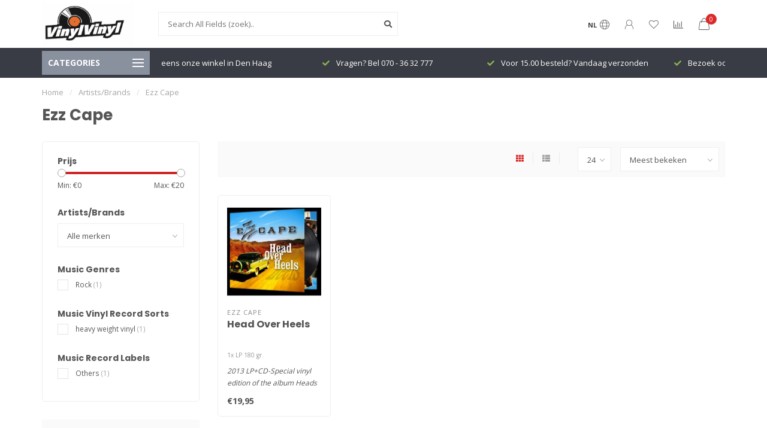

--- FILE ---
content_type: text/html;charset=utf-8
request_url: https://www.vinylvinyl.nl/brands/ezz-cape/?mode=grid
body_size: 17558
content:
<!DOCTYPE html>
<html lang="nl">
  <head>
    
    <!--
        
        Theme Nova | v1.1.0.07092001_1
        Theme designed and created by Dyvelopment - We are true e-commerce heroes!
        
        For custom Lightspeed eCom work like custom design or development,
        please contact us at www.dyvelopment.com

          _____                  _                                  _   
         |  __ \                | |                                | |  
         | |  | |_   ___   _____| | ___  _ __  _ __ ___   ___ _ __ | |_ 
         | |  | | | | \ \ / / _ \ |/ _ \| '_ \| '_ ` _ \ / _ \ '_ \| __|
         | |__| | |_| |\ V /  __/ | (_) | |_) | | | | | |  __/ | | | |_ 
         |_____/ \__, | \_/ \___|_|\___/| .__/|_| |_| |_|\___|_| |_|\__|
                  __/ |                 | |                             
                 |___/                  |_|                             
    -->
    
    <meta charset="utf-8"/>
<!-- [START] 'blocks/head.rain' -->
<!--

  (c) 2008-2025 Lightspeed Netherlands B.V.
  http://www.lightspeedhq.com
  Generated: 30-11-2025 @ 08:56:46

-->
<link rel="canonical" href="https://www.vinylvinyl.nl/brands/ezz-cape/"/>
<link rel="alternate" href="https://www.vinylvinyl.nl/index.rss" type="application/rss+xml" title="Nieuwe producten"/>
<meta name="robots" content="noodp,noydir"/>
<meta name="google-site-verification" content="gwmSw9NRHsUuGbrH_PaazBL1C3PZ91MUqkEPmsqt5Mk"/>
<meta name="google-site-verification" content="RyD-s3r_5Gv9QWW00Oim8ZRgaR8iSaN_Os6lcaW1q0g"/>
<meta property="og:url" content="https://www.vinylvinyl.nl/brands/ezz-cape/?source=facebook"/>
<meta property="og:site_name" content="VinylVinyl"/>
<meta property="og:title" content="Ezz Cape"/>
<meta property="og:description" content="VinylVinyl is DE plek voor Vinyl en alles wat daarbij komt kijken. We zijn goed in lp&#039;s, draaitafels en accessoires, we versturen snel door heel Europa. U kunt"/>
<!--[if lt IE 9]>
<script src="https://cdn.webshopapp.com/assets/html5shiv.js?2025-02-20"></script>
<![endif]-->
<!-- [END] 'blocks/head.rain' -->
    
        	  	              	    	         
        <title>Ezz Cape - VinylVinyl</title>
    
    <meta name="description" content="VinylVinyl is DE plek voor Vinyl en alles wat daarbij komt kijken. We zijn goed in lp&#039;s, draaitafels en accessoires, we versturen snel door heel Europa. U kunt" />
    <meta name="keywords" content="Ezz, Cape, lp kopen, rega rp1, vinyl vinyl, vinyl lp, lp winkel, vinyl shop, vinyl den haag, vinyl, lp, grammofoonplaten, draaitafel, grado, project, mobile fidelity,music on vinyl, musiconvinyl, okki nokki, jazz lp, blues lp, pop lp, lp den haag, vi" />
    
    <meta http-equiv="X-UA-Compatible" content="IE=edge">
    <meta name="viewport" content="width=device-width, initial-scale=1.0, maximum-scale=1.0, user-scalable=0">
    <meta name="apple-mobile-web-app-capable" content="yes">
    <meta name="apple-mobile-web-app-status-bar-style" content="black">
    
    <link rel="preconnect" href="https://ajax.googleapis.com">
		<link rel="preconnect" href="https://cdn.webshopapp.com/">
		<link rel="preconnect" href="https://cdn.webshopapp.com/">	
		<link rel="preconnect" href="https://fonts.googleapis.com">
		<link rel="preconnect" href="https://fonts.gstatic.com" crossorigin>
    <link rel="dns-prefetch" href="https://ajax.googleapis.com">
		<link rel="dns-prefetch" href="https://cdn.webshopapp.com/">
		<link rel="dns-prefetch" href="https://cdn.webshopapp.com/">	
		<link rel="dns-prefetch" href="https://fonts.googleapis.com">
		<link rel="dns-prefetch" href="https://fonts.gstatic.com" crossorigin>

    <link rel="shortcut icon" href="https://cdn.webshopapp.com/shops/13847/themes/181477/v/1750242/assets/favicon.ico?20230224161938" type="image/x-icon" />
    
    <script src="//ajax.googleapis.com/ajax/libs/jquery/1.12.4/jquery.min.js"></script>
    <script>window.jQuery || document.write('<script src="https://cdn.webshopapp.com/shops/13847/themes/181477/assets/jquery-1-12-4-min.js?20241016135739">\x3C/script>')</script>
    
    <script>!navigator.userAgent.match('MSIE 10.0;') || document.write('<script src="https://cdn.webshopapp.com/shops/13847/themes/181477/assets/proto-polyfill.js?20241016135739">\x3C/script>')</script>
    <script>if(navigator.userAgent.indexOf("MSIE ") > -1 || navigator.userAgent.indexOf("Trident/") > -1) { document.write('<script src="https://cdn.webshopapp.com/shops/13847/themes/181477/assets/intersection-observer-polyfill.js?20241016135739">\x3C/script>') }</script>
    
    <link href="//fonts.googleapis.com/css?family=Open%20Sans:400,300,600,700|Poppins:300,400,600,700" rel="preload" as="style">
    <link href="//fonts.googleapis.com/css?family=Open%20Sans:400,300,600,700|Poppins:300,400,600,700" rel="stylesheet">
    
    <link rel="preload" href="https://cdn.webshopapp.com/shops/13847/themes/181477/assets/fontawesome-5-min.css?20241016135739" as="style">
    <link rel="stylesheet" href="https://cdn.webshopapp.com/shops/13847/themes/181477/assets/fontawesome-5-min.css?20241016135739">
    
    <link rel="preload" href="https://cdn.webshopapp.com/shops/13847/themes/181477/assets/bootstrap-min.css?20241016135739" as="style">
    <link rel="stylesheet" href="https://cdn.webshopapp.com/shops/13847/themes/181477/assets/bootstrap-min.css?20241016135739">
    
    <link rel="preload" as="script" href="https://cdn.webshopapp.com/assets/gui.js?2025-02-20">
    <script src="https://cdn.webshopapp.com/assets/gui.js?2025-02-20"></script>
    
    <link rel="preload" as="script" href="https://cdn.webshopapp.com/assets/gui-responsive-2-0.js?2025-02-20">
    <script src="https://cdn.webshopapp.com/assets/gui-responsive-2-0.js?2025-02-20"></script>
    
        
        <link rel="preload" href="https://cdn.webshopapp.com/shops/13847/themes/181477/assets/style.css?20241016135739" as="style">
    <link rel="stylesheet" href="https://cdn.webshopapp.com/shops/13847/themes/181477/assets/style.css?20241016135739" />
        
    <!-- User defined styles -->
    <link rel="preload" href="https://cdn.webshopapp.com/shops/13847/themes/181477/assets/settings.css?20241016135739" as="style">
    <link rel="preload" href="https://cdn.webshopapp.com/shops/13847/themes/181477/assets/custom.css?20241016135739" as="style">
    <link rel="stylesheet" href="https://cdn.webshopapp.com/shops/13847/themes/181477/assets/settings.css?20241016135739" />
    <link rel="stylesheet" href="https://cdn.webshopapp.com/shops/13847/themes/181477/assets/custom.css?20241016135739" />
    
    <script>
   var productStorage = {};
   var theme = {};

  </script>    
    <link type="preload" src="https://cdn.webshopapp.com/shops/13847/themes/181477/assets/countdown-min.js?20241016135739" as="script">
    <link type="preload" src="https://cdn.webshopapp.com/shops/13847/themes/181477/assets/swiper-4-min.js?20241016135739" as="script">
    <link type="preload" src="https://cdn.webshopapp.com/shops/13847/themes/181477/assets/global.js?20241016135739" as="script">
    
            
      </head>
  <body class="layout-custom">
    <div class="body-content"><div class="overlay"><i class="fa fa-times"></i></div><header><div id="header-holder"><div class="container"><div id="header-content"><div class="header-left"><div class="categories-button small scroll scroll-nav hidden-sm hidden-xs hidden-xxs"><div class="nav-icon"><div class="bar1"></div><div class="bar3"></div><span>Menu</span></div></div><div id="mobilenav" class="categories-button small mobile visible-sm visible-xs visible-xxs"><div class="nav-icon"><div class="bar1"></div><div class="bar3"></div></div><span>Menu</span></div><span id="mobilesearch" class="visible-xxs visible-xs visible-sm"><a href="https://www.vinylvinyl.nl/"><i class="fa fa-search" aria-hidden="true"></i></a></span><a href="https://www.vinylvinyl.nl/" class="logo hidden-sm hidden-xs hidden-xxs"><img class="logo" src="https://cdn.webshopapp.com/shops/13847/themes/181477/assets/logo.png?20231010123634" alt="VinylVinyl - Speciaalzaak voor Vinyl, Draaitafels en alles daaromheen!"></a></div><div class="header-center"><div class="search hidden-sm hidden-xs hidden-xxs"><form action="https://www.vinylvinyl.nl/search/" class="searchform" method="get"><div class="search-holder"><input type="text" class="searchbox white" name="q" placeholder="Search All Fields (zoek).." autocomplete="off"><i class="fa fa-search" aria-hidden="true"></i><i class="fa fa-times clearsearch" aria-hidden="true"></i></div></form><div class="searchcontent hidden-xs hidden-xxs"><div class="searchresults"></div><div class="more"><a href="#" class="search-viewall">Bekijk alle resultaten <span>(0)</span></a></div><div class="noresults">Nothing Found</div></div></div><a href="https://www.vinylvinyl.nl/"><img class="logo hidden-lg hidden-md" src="https://cdn.webshopapp.com/shops/13847/themes/181477/assets/logo.png?20231010123634" alt="VinylVinyl - Speciaalzaak voor Vinyl, Draaitafels en alles daaromheen!"></a></div><div class="header-right text-right"><div class="user-actions hidden-sm hidden-xs hidden-xxs"><a href="#" class="header-link" data-fancy="fancy-locale-holder" data-fancy-type="flyout" data-tooltip title="Taal & Valuta" data-placement="bottom"><span class="current-lang">NL</span><i class="nova-icon nova-icon-globe"></i></a><a href="https://www.vinylvinyl.nl/account/" class="account header-link" data-fancy="fancy-account-holder" data-tooltip title="My account" data-placement="bottom"><!-- <img src="https://cdn.webshopapp.com/shops/13847/themes/181477/assets/icon-user.svg?20241016135739" alt="My account" class="icon"> --><i class="nova-icon nova-icon-user"></i></a><a href="https://www.vinylvinyl.nl/account/wishlist/" class="header-link" data-tooltip title="Verlanglijst" data-placement="bottom" data-fancy="fancy-account-holder"><i class="nova-icon nova-icon-heart"></i></a><a href="" class="header-link compare" data-fancy="fancy-compare-holder" data-fancy-type="flyout" data-tooltip title="Vergelijk" data-placement="bottom"><i class="nova-icon nova-icon-chart"></i></a><div class="fancy-box flyout fancy-compare-holder"><div class="fancy-compare"><div class="row"><div class="col-md-12"><h4>Vergelijk producten</h4></div><div class="col-md-12"><p>U heeft nog geen producten toegevoegd.</p></div></div></div></div><div class="fancy-box flyout fancy-locale-holder"><div class="fancy-locale"><div class=""><label for="">Kies uw taal</label><div class="flex-container middle"><div class="flex-col"><span class="flags nl"></span></div><div class="flex-col flex-grow-1"><select id="" class="fancy-select" onchange="document.location=this.options[this.selectedIndex].getAttribute('data-url')"><option lang="nl" title="Nederlands" data-url="https://www.vinylvinyl.nl/go/brand/163171" selected="selected">Nederlands</option></select></div></div></div><div class="margin-top-half"><label for="">Kies uw valuta</label><div class="flex-container middle"><div class="flex-col"><span><strong>€</strong></span></div><div class="flex-col flex-grow-1"><select id="" class="fancy-select" onchange="document.location=this.options[this.selectedIndex].getAttribute('data-url')"><option data-url="https://www.vinylvinyl.nl/session/currency/eur/" selected="selected">EUR</option></select></div></div></div></div></div></div><a href="https://www.vinylvinyl.nl/cart/" class="cart header-link" data-fancy="fancy-cart-holder"><div class="cart-icon"><i class="nova-icon nova-icon-shopping-bag"></i><span id="qty" class="highlight-bg cart-total-qty shopping-bag">0</span></div></a></div></div></div></div><div class="cf"></div><div class="subheader-holder"><div class="container"><div class="subheader"><nav class="subheader-nav hidden-sm hidden-xs hidden-xxs"><div class="categories-button main">
          Categories
          <div class="nav-icon"><div class="bar1"></div><div class="bar2"></div><div class="bar3"></div></div></div><div class="nav-main-holder"><ul class="nav-main"><li class="nav-main-item"><a href="https://www.vinylvinyl.nl/new-arrivals/" class="nav-main-item-name has-subs"><img src="https://cdn.webshopapp.com/shops/13847/files/424091570/35x35x1/image.jpg">
                                            New Arrivals
            </a><ul class="nav-main-sub fixed-width level-1"><li class="nav-main-item category-title"><h5>New Arrivals</h5></li><li class="nav-main-item"><a href="https://www.vinylvinyl.nl/new-arrivals/may-2025/" class="nav-sub-item-name">
              			May 2025
            			</a></li><li class="nav-main-item"><a href="https://www.vinylvinyl.nl/new-arrivals/febbruary-2025/" class="nav-sub-item-name">
              			Febbruary 2025
            			</a></li><li class="nav-main-item"><a href="https://www.vinylvinyl.nl/new-arrivals/december-2024/" class="nav-sub-item-name">
              			December 2024
            			</a></li><li class="nav-main-item"><a href="https://www.vinylvinyl.nl/new-arrivals/november-2024/" class="nav-sub-item-name">
              			November 2024
            			</a></li><li class="nav-main-item"><a href="https://www.vinylvinyl.nl/new-arrivals/october-2024/" class="nav-sub-item-name">
              			October 2024
            			</a></li><li class="nav-main-item"><a href="https://www.vinylvinyl.nl/new-arrivals/september-2024/" class="nav-sub-item-name">
              			September 2024
            			</a></li><li class="nav-main-item"><a href="https://www.vinylvinyl.nl/new-arrivals/august-2024/" class="nav-sub-item-name">
              			August 2024
            			</a></li><li class="nav-main-item"><a href="https://www.vinylvinyl.nl/new-arrivals/july-2024/" class="nav-sub-item-name">
              			July 2024
            			</a></li><li class="nav-main-item"><a href="https://www.vinylvinyl.nl/new-arrivals/june-2024/" class="nav-sub-item-name">
              			June 2024
            			</a></li><li class="nav-main-item"><a href="https://www.vinylvinyl.nl/new-arrivals/may-2024/" class="nav-sub-item-name">
              			May 2024
            			</a></li><li class="nav-main-item"><a href="https://www.vinylvinyl.nl/new-arrivals/april-2024/" class="nav-sub-item-name">
              			April 2024
            			</a></li><li class="nav-main-item"><a href="https://www.vinylvinyl.nl/new-arrivals/februray-2024/" class="nav-sub-item-name">
              			Februray 2024
            			</a></li><li class="nav-main-item"><a href="https://www.vinylvinyl.nl/new-arrivals/january-2024/" class="nav-sub-item-name">
              			January 2024
            			</a></li><li class="nav-main-item"><a href="https://www.vinylvinyl.nl/new-arrivals/december-2023/" class="nav-sub-item-name">
              			December 2023
            			</a></li><li class="nav-main-item"><a href="https://www.vinylvinyl.nl/new-arrivals/october-2023/" class="nav-sub-item-name">
              			October 2023
            			</a></li><li class="nav-main-item"><a href="https://www.vinylvinyl.nl/new-arrivals/christmas/" class="nav-sub-item-name">
              			Christmas
            			</a></li><li class="nav-main-item"><a href="https://www.vinylvinyl.nl/new-arrivals/september-2023/" class="nav-sub-item-name">
              			September 2023
            			</a></li></ul></li><li class="nav-main-item"><a href="https://www.vinylvinyl.nl/sales/" class="nav-main-item-name"><img src="https://cdn.webshopapp.com/shops/13847/themes/181477/assets/nav-cat-placeholder.png?20241016135739">
                                            Sales
            </a></li><li class="nav-main-item"><a href="https://www.vinylvinyl.nl/music-store/" class="nav-main-item-name has-subs"><img src="https://cdn.webshopapp.com/shops/13847/files/424137888/35x35x1/image.jpg">
                                            Music Store
            </a><ul class="nav-main-sub fixed-width level-1"><li class="nav-main-item category-title"><h5>Music Store</h5></li><li class="nav-main-item"><a href="https://www.vinylvinyl.nl/music-store/female-singer/" class="nav-sub-item-name">
              			Female Singer
            			</a></li><li class="nav-main-item"><a href="https://www.vinylvinyl.nl/music-store/classical-opera/" class="nav-sub-item-name">
              			Classical/Opera
            			</a></li><li class="nav-main-item"><a href="https://www.vinylvinyl.nl/music-store/jazz/" class="nav-sub-item-name has-subs">
              			Jazz
            			</a><ul class="nav-main-sub fixed-width level-2"><li class="nav-main-item category-title"><h5>Jazz</h5></li><li class="nav-main-item"><a href="https://www.vinylvinyl.nl/music-store/jazz/jazz-fusion/" class="nav-sub-item-name">
                        Jazz Fusion
                      </a></li><li class="nav-main-item"><a href="https://www.vinylvinyl.nl/music-store/jazz/blues/" class="nav-sub-item-name">
                        Blues
                      </a></li></ul></li><li class="nav-main-item"><a href="https://www.vinylvinyl.nl/music-store/rock/" class="nav-sub-item-name has-subs">
              			Rock
            			</a><ul class="nav-main-sub fixed-width level-2"><li class="nav-main-item category-title"><h5>Rock</h5></li><li class="nav-main-item"><a href="https://www.vinylvinyl.nl/music-store/rock/metal-alternative-metal/" class="nav-sub-item-name">
                        Metal/Alternative Metal 
                      </a></li><li class="nav-main-item"><a href="https://www.vinylvinyl.nl/music-store/rock/alternative-new-wave-art-rock/" class="nav-sub-item-name">
                        Alternative, New wave, Art-Rock
                      </a></li><li class="nav-main-item"><a href="https://www.vinylvinyl.nl/music-store/rock/britpop/" class="nav-sub-item-name">
                        Britpop
                      </a></li></ul></li><li class="nav-main-item"><a href="https://www.vinylvinyl.nl/music-store/r-b-soul-funk/" class="nav-sub-item-name has-subs">
              			R&amp;B/Soul/Funk
            			</a><ul class="nav-main-sub fixed-width level-2"><li class="nav-main-item category-title"><h5>R&amp;B/Soul/Funk</h5></li><li class="nav-main-item"><a href="https://www.vinylvinyl.nl/music-store/r-b-soul-funk/hip-hop-rap/" class="nav-sub-item-name">
                        HIP-HOP/RAP
                      </a></li><li class="nav-main-item"><a href="https://www.vinylvinyl.nl/music-store/r-b-soul-funk/reggae/" class="nav-sub-item-name">
                        Reggae
                      </a></li></ul></li><li class="nav-main-item"><a href="https://www.vinylvinyl.nl/music-store/vocal-easy-listening/" class="nav-sub-item-name has-subs">
              			Vocal/Easy Listening
            			</a><ul class="nav-main-sub fixed-width level-2"><li class="nav-main-item category-title"><h5>Vocal/Easy Listening</h5></li><li class="nav-main-item"><a href="https://www.vinylvinyl.nl/music-store/vocal-easy-listening/country-folk/" class="nav-sub-item-name">
                        Country &amp; Folk
                      </a></li><li class="nav-main-item"><a href="https://www.vinylvinyl.nl/music-store/vocal-easy-listening/singer-songwriter/" class="nav-sub-item-name">
                        Singer-Songwriter
                      </a></li></ul></li><li class="nav-main-item"><a href="https://www.vinylvinyl.nl/music-store/soundtrack/" class="nav-sub-item-name">
              			Soundtrack
            			</a></li><li class="nav-main-item"><a href="https://www.vinylvinyl.nl/music-store/french-chansons/" class="nav-sub-item-name">
              			French Chansons
            			</a></li><li class="nav-main-item"><a href="https://www.vinylvinyl.nl/music-store/electronica/" class="nav-sub-item-name">
              			Electronica
            			</a></li><li class="nav-main-item"><a href="https://www.vinylvinyl.nl/music-store/nederlands-belgisch/" class="nav-sub-item-name">
              			Nederlands/Belgisch
            			</a></li><li class="nav-main-item"><a href="https://www.vinylvinyl.nl/music-store/pop/" class="nav-sub-item-name">
              			POP
            			</a></li><li class="nav-main-item"><a href="https://www.vinylvinyl.nl/music-store/world/" class="nav-sub-item-name">
              			World
            			</a></li><li class="nav-main-item"><a href="https://www.vinylvinyl.nl/music-store/other/" class="nav-sub-item-name">
              			Other
            			</a></li><li class="nav-main-item"><a href="https://www.vinylvinyl.nl/music-store/compilation/" class="nav-sub-item-name">
              			Compilation 
            			</a></li><li class="nav-main-item"><a href="https://www.vinylvinyl.nl/music-store/the-2020s/" class="nav-sub-item-name">
              			The 2020s
            			</a></li><li class="nav-main-item"><a href="https://www.vinylvinyl.nl/music-store/the-2010s/" class="nav-sub-item-name">
              			The 2010s 
            			</a></li><li class="nav-main-item"><a href="https://www.vinylvinyl.nl/music-store/the-2000s/" class="nav-sub-item-name">
              			The 2000s
            			</a></li><li class="nav-main-item"><a href="https://www.vinylvinyl.nl/music-store/the-1990s/" class="nav-sub-item-name">
              			The 1990s
            			</a></li><li class="nav-main-item"><a href="https://www.vinylvinyl.nl/music-store/the-1980s/" class="nav-sub-item-name">
              			The 1980s
            			</a></li><li class="nav-main-item"><a href="https://www.vinylvinyl.nl/music-store/the-1970s/" class="nav-sub-item-name">
              			The 1970s
            			</a></li><li class="nav-main-item"><a href="https://www.vinylvinyl.nl/music-store/the-1960s/" class="nav-sub-item-name">
              			The 1960s
            			</a></li><li class="nav-main-item"><a href="https://www.vinylvinyl.nl/music-store/the-1950s/" class="nav-sub-item-name">
              			The 1950&#039;s
            			</a></li><li class="nav-main-item"><a href="https://www.vinylvinyl.nl/music-store/the-1940s30sbefore/" class="nav-sub-item-name">
              			The 1940s,30s,....before
            			</a></li></ul></li><li class="nav-main-item"><a href="https://www.vinylvinyl.nl/analog-store/" class="nav-main-item-name has-subs"><img src="https://cdn.webshopapp.com/shops/13847/files/424139182/35x35x1/image.jpg">
                                            Analog Store
            </a><ul class="nav-main-sub fixed-width level-1"><li class="nav-main-item category-title"><h5>Analog Store</h5></li><li class="nav-main-item"><a href="https://www.vinylvinyl.nl/analog-store/turntables/" class="nav-sub-item-name">
              			Turntables
            			</a></li><li class="nav-main-item"><a href="https://www.vinylvinyl.nl/analog-store/tonearms/" class="nav-sub-item-name">
              			Tonearms
            			</a></li><li class="nav-main-item"><a href="https://www.vinylvinyl.nl/analog-store/cartridges/" class="nav-sub-item-name has-subs">
              			Cartridges
            			</a><ul class="nav-main-sub fixed-width level-2"><li class="nav-main-item category-title"><h5>Cartridges</h5></li><li class="nav-main-item"><a href="https://www.vinylvinyl.nl/analog-store/cartridges/cartridges-for-djs/" class="nav-sub-item-name">
                        Cartridges for DJ&#039;s
                      </a></li><li class="nav-main-item"><a href="https://www.vinylvinyl.nl/analog-store/cartridges/cartridge-glossary/" class="nav-sub-item-name">
                        Cartridge Glossary
                      </a></li></ul></li><li class="nav-main-item"><a href="https://www.vinylvinyl.nl/analog-store/styli-needles/" class="nav-sub-item-name">
              			Styli (Needles)
            			</a></li><li class="nav-main-item"><a href="https://www.vinylvinyl.nl/analog-store/headshells-and-parts/" class="nav-sub-item-name">
              			Headshells and -Parts
            			</a></li><li class="nav-main-item"><a href="https://www.vinylvinyl.nl/analog-store/drive-belts/" class="nav-sub-item-name">
              			Drive Belts
            			</a></li><li class="nav-main-item"><a href="https://www.vinylvinyl.nl/analog-store/platters-mats/" class="nav-sub-item-name">
              			Platters &amp; Mats
            			</a></li><li class="nav-main-item"><a href="https://www.vinylvinyl.nl/analog-store/clamps/" class="nav-sub-item-name">
              			Clamps
            			</a></li><li class="nav-main-item"><a href="https://www.vinylvinyl.nl/analog-store/turntable-covers/" class="nav-sub-item-name">
              			(Turntable) Covers
            			</a></li><li class="nav-main-item"><a href="https://www.vinylvinyl.nl/analog-store/upgrades/" class="nav-sub-item-name">
              			Upgrades
            			</a></li><li class="nav-main-item"><a href="https://www.vinylvinyl.nl/analog-store/tools/" class="nav-sub-item-name">
              			Tools
            			</a></li><li class="nav-main-item"><a href="https://www.vinylvinyl.nl/analog-store/oils-and-lubricants/" class="nav-sub-item-name">
              			Oils and Lubricants
            			</a></li><li class="nav-main-item"><a href="https://www.vinylvinyl.nl/analog-store/spareparts/" class="nav-sub-item-name">
              			Spareparts
            			</a></li><li class="nav-main-item"><a href="https://www.vinylvinyl.nl/analog-store/testrecords/" class="nav-sub-item-name">
              			Testrecords
            			</a></li><li class="nav-main-item"><a href="https://www.vinylvinyl.nl/analog-store/accessories/" class="nav-sub-item-name">
              			Accessories
            			</a></li><li class="nav-main-item"><a href="https://www.vinylvinyl.nl/analog-store/storage-and-protection/" class="nav-sub-item-name">
              			Storage and Protection
            			</a></li><li class="nav-main-item"><a href="https://www.vinylvinyl.nl/analog-store/cleaning-tools/" class="nav-sub-item-name">
              			Cleaning Tools
            			</a></li><li class="nav-main-item"><a href="https://www.vinylvinyl.nl/analog-store/cleaning-fluids/" class="nav-sub-item-name">
              			Cleaning Fluids
            			</a></li><li class="nav-main-item"><a href="https://www.vinylvinyl.nl/analog-store/cleaning-machines/" class="nav-sub-item-name">
              			Cleaning Machines
            			</a></li></ul></li><li class="nav-main-item"><a href="https://www.vinylvinyl.nl/electronic-store/" class="nav-main-item-name has-subs"><img src="https://cdn.webshopapp.com/shops/13847/files/424139933/35x35x1/image.jpg">
                                            Electronic Store
            </a><ul class="nav-main-sub fixed-width level-1"><li class="nav-main-item category-title"><h5>Electronic Store</h5></li><li class="nav-main-item"><a href="https://www.vinylvinyl.nl/electronic-store/phonostages/" class="nav-sub-item-name">
              			Phonostages
            			</a></li><li class="nav-main-item"><a href="https://www.vinylvinyl.nl/electronic-store/pre-amplifiers/" class="nav-sub-item-name">
              			Pre Amplifiers
            			</a></li><li class="nav-main-item"><a href="https://www.vinylvinyl.nl/electronic-store/amplifiers/" class="nav-sub-item-name">
              			Amplifiers
            			</a></li><li class="nav-main-item"><a href="https://www.vinylvinyl.nl/electronic-store/motor-control/" class="nav-sub-item-name">
              			Motor Control
            			</a></li><li class="nav-main-item"><a href="https://www.vinylvinyl.nl/electronic-store/dacs-d-to-a-converters/" class="nav-sub-item-name">
              			DAC&#039;s / D to A Converters
            			</a></li><li class="nav-main-item"><a href="https://www.vinylvinyl.nl/electronic-store/usb/" class="nav-sub-item-name">
              			USB
            			</a></li><li class="nav-main-item"><a href="https://www.vinylvinyl.nl/electronic-store/power-cords-and-sockets/" class="nav-sub-item-name">
              			Power Cords and Sockets
            			</a></li><li class="nav-main-item"><a href="https://www.vinylvinyl.nl/electronic-store/bluetooth-wireless/" class="nav-sub-item-name">
              			BlueTooth wireless
            			</a></li></ul></li><li class="nav-main-item"><a href="https://www.vinylvinyl.nl/accessories-store/" class="nav-main-item-name has-subs"><img src="https://cdn.webshopapp.com/shops/13847/files/424145066/35x35x1/image.jpg">
                                            Accessories Store
            </a><ul class="nav-main-sub fixed-width level-1"><li class="nav-main-item category-title"><h5>Accessories Store</h5></li><li class="nav-main-item"><a href="https://www.vinylvinyl.nl/accessories-store/spikes-and-feet/" class="nav-sub-item-name">
              			Spikes and Feet
            			</a></li></ul></li><li class="nav-main-item"><a href="https://www.vinylvinyl.nl/cable-store/" class="nav-main-item-name has-subs"><img src="https://cdn.webshopapp.com/shops/13847/files/424146284/35x35x1/image.jpg">
                                            Cable Store
            </a><ul class="nav-main-sub fixed-width level-1"><li class="nav-main-item category-title"><h5>Cable Store</h5></li><li class="nav-main-item"><a href="https://www.vinylvinyl.nl/cable-store/phono-to-phono-cables/" class="nav-sub-item-name">
              			Phono to Phono Cables
            			</a></li><li class="nav-main-item"><a href="https://www.vinylvinyl.nl/cable-store/phono-to-jack-cables/" class="nav-sub-item-name">
              			Phono to Jack Cables
            			</a></li><li class="nav-main-item"><a href="https://www.vinylvinyl.nl/cable-store/jack-to-jack-cables/" class="nav-sub-item-name">
              			Jack to Jack Cables
            			</a></li><li class="nav-main-item"><a href="https://www.vinylvinyl.nl/cable-store/headphone-cables/" class="nav-sub-item-name">
              			Headphone Cables
            			</a></li><li class="nav-main-item"><a href="https://www.vinylvinyl.nl/cable-store/digital-cables/" class="nav-sub-item-name">
              			Digital Cables
            			</a></li><li class="nav-main-item"><a href="https://www.vinylvinyl.nl/cable-store/optical-cables/" class="nav-sub-item-name">
              			Optical Cables
            			</a></li><li class="nav-main-item"><a href="https://www.vinylvinyl.nl/cable-store/usb-cables/" class="nav-sub-item-name">
              			USB Cables
            			</a></li><li class="nav-main-item"><a href="https://www.vinylvinyl.nl/cable-store/ethernet-cables/" class="nav-sub-item-name">
              			Ethernet Cables
            			</a></li><li class="nav-main-item"><a href="https://www.vinylvinyl.nl/cable-store/hdmi-cables/" class="nav-sub-item-name">
              			HDMI Cables
            			</a></li><li class="nav-main-item"><a href="https://www.vinylvinyl.nl/cable-store/xlr-cables/" class="nav-sub-item-name">
              			XLR Cables
            			</a></li><li class="nav-main-item"><a href="https://www.vinylvinyl.nl/cable-store/aerial-cables/" class="nav-sub-item-name">
              			Aerial Cables
            			</a></li><li class="nav-main-item"><a href="https://www.vinylvinyl.nl/cable-store/subwoofer-cables/" class="nav-sub-item-name">
              			Subwoofer Cables
            			</a></li><li class="nav-main-item"><a href="https://www.vinylvinyl.nl/cable-store/power-cables/" class="nav-sub-item-name">
              			Power Cables
            			</a></li><li class="nav-main-item"><a href="https://www.vinylvinyl.nl/cable-store/loudspeaker-cables/" class="nav-sub-item-name">
              			Loudspeaker Cables
            			</a></li><li class="nav-main-item"><a href="https://www.vinylvinyl.nl/cable-store/connectors/" class="nav-sub-item-name">
              			Connectors
            			</a></li><li class="nav-main-item"><a href="https://www.vinylvinyl.nl/cable-store/tonearm-cables/" class="nav-sub-item-name">
              			Tonearm Cables
            			</a></li></ul></li><li class="nav-main-item"><a href="https://www.vinylvinyl.nl/headphone-store/" class="nav-main-item-name has-subs"><img src="https://cdn.webshopapp.com/shops/13847/files/424146507/35x35x1/image.jpg">
                                            Headphone Store
            </a><ul class="nav-main-sub fixed-width level-1"><li class="nav-main-item category-title"><h5>Headphone Store</h5></li><li class="nav-main-item"><a href="https://www.vinylvinyl.nl/headphone-store/headphones/" class="nav-sub-item-name">
              			Headphones
            			</a></li><li class="nav-main-item"><a href="https://www.vinylvinyl.nl/headphone-store/headphone-amplifiers/" class="nav-sub-item-name">
              			Headphone Amplifiers
            			</a></li><li class="nav-main-item"><a href="https://www.vinylvinyl.nl/headphone-store/headphone-accessories/" class="nav-sub-item-name">
              			Headphone Accessories
            			</a></li></ul></li><li class="nav-main-item"><a href="https://www.vinylvinyl.nl/brand-store/" class="nav-main-item-name has-subs"><img src="https://cdn.webshopapp.com/shops/13847/files/424147066/35x35x1/image.jpg">
                                            Brand Store
            </a><ul class="nav-main-sub fixed-width level-1"><li class="nav-main-item category-title"><h5>Brand Store</h5></li><li class="nav-main-item"><a href="https://www.vinylvinyl.nl/brand-store/artvinyl/" class="nav-sub-item-name">
              			ArtVinyl
            			</a></li><li class="nav-main-item"><a href="https://www.vinylvinyl.nl/brand-store/audio-engine/" class="nav-sub-item-name">
              			Audio Engine
            			</a></li><li class="nav-main-item"><a href="https://www.vinylvinyl.nl/brand-store/audio-technica/" class="nav-sub-item-name">
              			Audio Technica
            			</a></li><li class="nav-main-item"><a href="https://www.vinylvinyl.nl/brand-store/blue-horizon/" class="nav-sub-item-name">
              			Blue Horizon
            			</a></li><li class="nav-main-item"><a href="https://www.vinylvinyl.nl/brand-store/cambridge-audio/" class="nav-sub-item-name">
              			Cambridge Audio
            			</a></li><li class="nav-main-item"><a href="https://www.vinylvinyl.nl/brand-store/cardas/" class="nav-sub-item-name">
              			Cardas
            			</a></li><li class="nav-main-item"><a href="https://www.vinylvinyl.nl/brand-store/cdsoftcover/" class="nav-sub-item-name">
              			CDsoftcover
            			</a></li><li class="nav-main-item"><a href="https://www.vinylvinyl.nl/brand-store/clearaudio/" class="nav-sub-item-name">
              			Clearaudio
            			</a></li><li class="nav-main-item"><a href="https://www.vinylvinyl.nl/brand-store/clones-audio-hk/" class="nav-sub-item-name">
              			Clones Audio (HK)
            			</a></li><li class="nav-main-item"><a href="https://www.vinylvinyl.nl/brand-store/cover-company/" class="nav-sub-item-name">
              			Cover Company
            			</a></li><li class="nav-main-item"><a href="https://www.vinylvinyl.nl/brand-store/dayens/" class="nav-sub-item-name">
              			Dayens
            			</a></li><li class="nav-main-item"><a href="https://www.vinylvinyl.nl/brand-store/dynavector/" class="nav-sub-item-name">
              			Dynavector
            			</a></li><li class="nav-main-item"><a href="https://www.vinylvinyl.nl/brand-store/drfeickert/" class="nav-sub-item-name">
              			Dr.Feickert
            			</a></li><li class="nav-main-item"><a href="https://www.vinylvinyl.nl/brand-store/essential-audio-tools/" class="nav-sub-item-name">
              			Essential Audio Tools
            			</a></li><li class="nav-main-item"><a href="https://www.vinylvinyl.nl/brand-store/furutech/" class="nav-sub-item-name">
              			Furutech
            			</a></li><li class="nav-main-item"><a href="https://www.vinylvinyl.nl/brand-store/goldring/" class="nav-sub-item-name">
              			Goldring
            			</a></li><li class="nav-main-item"><a href="https://www.vinylvinyl.nl/brand-store/grado/" class="nav-sub-item-name">
              			Grado
            			</a></li><li class="nav-main-item"><a href="https://www.vinylvinyl.nl/brand-store/graham-slee/" class="nav-sub-item-name">
              			Graham Slee
            			</a></li><li class="nav-main-item"><a href="https://www.vinylvinyl.nl/brand-store/hana/" class="nav-sub-item-name">
              			Hana
            			</a></li><li class="nav-main-item"><a href="https://www.vinylvinyl.nl/brand-store/heed/" class="nav-sub-item-name">
              			Heed
            			</a></li><li class="nav-main-item"><a href="https://www.vinylvinyl.nl/brand-store/ifi/" class="nav-sub-item-name">
              			iFi
            			</a></li><li class="nav-main-item"><a href="https://www.vinylvinyl.nl/brand-store/jelco/" class="nav-sub-item-name">
              			Jelco
            			</a></li><li class="nav-main-item"><a href="https://www.vinylvinyl.nl/brand-store/knosti/" class="nav-sub-item-name">
              			Knosti
            			</a></li><li class="nav-main-item"><a href="https://www.vinylvinyl.nl/brand-store/loricraft/" class="nav-sub-item-name">
              			Loricraft
            			</a></li><li class="nav-main-item"><a href="https://www.vinylvinyl.nl/brand-store/michell-engineering/" class="nav-sub-item-name">
              			Michell Engineering
            			</a></li><li class="nav-main-item"><a href="https://www.vinylvinyl.nl/brand-store/mobile-fidelity-sound-lab-mofi-mfsl/" class="nav-sub-item-name">
              			Mobile Fidelity Sound Lab ( MOFI ) (MFSL)
            			</a></li><li class="nav-main-item"><a href="https://www.vinylvinyl.nl/brand-store/musical-fidelity/" class="nav-sub-item-name">
              			Musical Fidelity
            			</a></li><li class="nav-main-item"><a href="https://www.vinylvinyl.nl/brand-store/nagaoka/" class="nav-sub-item-name">
              			Nagaoka
            			</a></li><li class="nav-main-item"><a href="https://www.vinylvinyl.nl/brand-store/ogata-cable/" class="nav-sub-item-name">
              			Ogata Cable
            			</a></li><li class="nav-main-item"><a href="https://www.vinylvinyl.nl/brand-store/okki-nokki/" class="nav-sub-item-name">
              			Okki Nokki
            			</a></li><li class="nav-main-item"><a href="https://www.vinylvinyl.nl/brand-store/origin-live/" class="nav-sub-item-name">
              			Origin Live
            			</a></li><li class="nav-main-item"><a href="https://www.vinylvinyl.nl/brand-store/ortofon/" class="nav-sub-item-name">
              			Ortofon
            			</a></li><li class="nav-main-item"><a href="https://www.vinylvinyl.nl/brand-store/pebbles/" class="nav-sub-item-name">
              			Pebbles
            			</a></li><li class="nav-main-item"><a href="https://www.vinylvinyl.nl/brand-store/pro-ject/" class="nav-sub-item-name">
              			Pro-Ject
            			</a></li><li class="nav-main-item"><a href="https://www.vinylvinyl.nl/brand-store/qed-cable/" class="nav-sub-item-name">
              			QED Cable
            			</a></li><li class="nav-main-item"><a href="https://www.vinylvinyl.nl/brand-store/rega/" class="nav-sub-item-name">
              			Rega
            			</a></li><li class="nav-main-item"><a href="https://www.vinylvinyl.nl/brand-store/sonos/" class="nav-sub-item-name">
              			Sonos
            			</a></li><li class="nav-main-item"><a href="https://www.vinylvinyl.nl/brand-store/soundcare/" class="nav-sub-item-name">
              			Soundcare
            			</a></li><li class="nav-main-item"><a href="https://www.vinylvinyl.nl/brand-store/sumiko/" class="nav-sub-item-name">
              			Sumiko
            			</a></li><li class="nav-main-item"><a href="https://www.vinylvinyl.nl/brand-store/supra-cable/" class="nav-sub-item-name">
              			Supra Cable
            			</a></li><li class="nav-main-item"><a href="https://www.vinylvinyl.nl/brand-store/takumi/" class="nav-sub-item-name">
              			Takumi
            			</a></li><li class="nav-main-item"><a href="https://www.vinylvinyl.nl/brand-store/teac/" class="nav-sub-item-name">
              			Teac
            			</a></li><li class="nav-main-item"><a href="https://www.vinylvinyl.nl/brand-store/thorens/" class="nav-sub-item-name">
              			Thorens
            			</a></li><li class="nav-main-item"><a href="https://www.vinylvinyl.nl/brand-store/tonar/" class="nav-sub-item-name">
              			Tonar
            			</a></li><li class="nav-main-item"><a href="https://www.vinylvinyl.nl/brand-store/van-den-hul/" class="nav-sub-item-name">
              			van den Hul
            			</a></li><li class="nav-main-item"><a href="https://www.vinylvinyl.nl/brand-store/vibrapod/" class="nav-sub-item-name">
              			Vibrapod
            			</a></li><li class="nav-main-item"><a href="https://www.vinylvinyl.nl/brand-store/vpi/" class="nav-sub-item-name">
              			VPI
            			</a></li><li class="nav-main-item"><a href="https://www.vinylvinyl.nl/brand-store/watsons-vinylcare/" class="nav-sub-item-name">
              			Watsons VinylCare
            			</a></li><li class="nav-main-item"><a href="https://www.vinylvinyl.nl/brand-store/well-tempered-lab/" class="nav-sub-item-name">
              			Well Tempered Lab.
            			</a></li></ul></li><li class="nav-main-item"><a href="https://www.vinylvinyl.nl/test-record/" class="nav-main-item-name"><img src="https://cdn.webshopapp.com/shops/13847/files/424093756/35x35x1/image.jpg">
                                            Test Record
            </a></li><li class="nav-main-item"><a href="https://www.vinylvinyl.nl/contacts/" class="nav-main-item-name"><img src="https://cdn.webshopapp.com/shops/13847/files/424071555/35x35x1/image.jpg">
                                            Contacts
            </a></li><li class="nav-main-item"><a href="https://www.vinylvinyl.nl/giftcard-cadeaubon/" class="nav-main-item-name"><img src="https://cdn.webshopapp.com/shops/13847/files/424087415/35x35x1/image.jpg">
                                            Giftcard / Cadeaubon
            </a></li></ul></div></nav><div class="subheader-usps"><div class="usps-slider-holder" style="width:100%;"><div class="swiper-container usps-header with-header"><div class="swiper-wrapper"><div class="swiper-slide usp-block"><div><i class="fas fa-check"></i> Bezoek ook eens onze winkel in Den Haag
          </div></div><div class="swiper-slide usp-block"><div><i class="fas fa-check"></i> Vragen? Bel 070 - 36 32 777
          </div></div><div class="swiper-slide usp-block"><div><i class="fas fa-check"></i> Voor 15.00 besteld? Vandaag verzonden
          </div></div></div></div></div></div></div></div></div><div class="subnav-dimmed"></div></header><div class="breadcrumbs"><div class="container"><div class="row"><div class="col-md-12"><a href="https://www.vinylvinyl.nl/" title="Home">Home</a><span><span class="seperator">/</span><a href="https://www.vinylvinyl.nl/brands/"><span>Artists/Brands</span></a></span><span><span class="seperator">/</span><a href="https://www.vinylvinyl.nl/brands/ezz-cape/"><span>Ezz Cape</span></a></span></div></div></div></div><div id="collection-container" class="container collection"><div class="row "><div class="col-md-12"><h1 class="page-title">Ezz Cape</h1></div></div><div class=""><div class="row"><div class="col-md-3 sidebar"><div class="filters-sidebar gray-border margin-top rounded hidden-xxs hidden-xs hidden-sm"><form action="https://www.vinylvinyl.nl/brands/ezz-cape/" method="get" class="custom_filter_form sidebar"><input type="hidden" name="sort" value="popular" /><input type="hidden" name="brand" value="0" /><input type="hidden" name="mode" value="grid" /><input type="hidden" name="limit" value="24" /><input type="hidden" name="sort" value="popular" /><input type="hidden" name="max" value="20" class="custom_filter_form_max" /><input type="hidden" name="min" value="0" class="custom_filter_form_min" /><div class="filter-holder"><div class="row"><div class="custom-filter-col"><div class="price-filter-block"><h5>Prijs</h5><div class="sidebar-filter-slider"><div class="collection-filter-price"></div></div><div class="price-filter-range cf"><div class="min">Min: €<span>0</span></div><div class="max">Max: €<span>20</span></div></div></div></div><div class="custom-filter-col"><div class="custom-filter-block"><h5>Artists/Brands</h5><select name="brand" onchange="$(this).closest('form').submit()"><option value="0" selected="selected">Alle merken</option><option value="163171">Ezz Cape</option></select></div></div><div class="custom-filter-col dynamic"><div class="custom-filter-block"><h5>Music Genres</h5><ul class="filter-values"><li class="" data-filter-group="3945"><input id="filter_23852" type="checkbox" name="filter[]" class="fancy-checkbox" value="23852"  /><label for="filter_23852">Rock <span>(1)</span></label></li></ul></div></div><div class="custom-filter-col dynamic"><div class="custom-filter-block"><h5>Music Vinyl Record Sorts</h5><ul class="filter-values"><li class="" data-filter-group="3946"><input id="filter_23864" type="checkbox" name="filter[]" class="fancy-checkbox" value="23864"  /><label for="filter_23864">heavy weight vinyl  <span>(1)</span></label></li></ul></div></div><div class="custom-filter-col dynamic"><div class="custom-filter-block"><h5>Music Record Labels</h5><ul class="filter-values"><li class="" data-filter-group="3947"><input id="filter_23957" type="checkbox" name="filter[]" class="fancy-checkbox" value="23957"  /><label for="filter_23957">Others <span>(1)</span></label></li></ul></div></div></div></div></form></div><div class="sidebar-cats rowmargin hidden-sm hidden-xs hidden-xxs "><h4>Categories</h4><ul class="sub0"><li><div class="main-cat"><a href="https://www.vinylvinyl.nl/new-arrivals/">New Arrivals</a><span class="open-sub"></span></div><ul class="sub1"><li class=" nosubs"><div class="main-cat"><a href="https://www.vinylvinyl.nl/new-arrivals/may-2025/">May 2025 <span class="count">(27)</span></a></div></li><li class=" nosubs"><div class="main-cat"><a href="https://www.vinylvinyl.nl/new-arrivals/febbruary-2025/">Febbruary 2025 <span class="count">(31)</span></a></div></li><li class=" nosubs"><div class="main-cat"><a href="https://www.vinylvinyl.nl/new-arrivals/december-2024/">December 2024 <span class="count">(116)</span></a></div></li><li class=" nosubs"><div class="main-cat"><a href="https://www.vinylvinyl.nl/new-arrivals/november-2024/">November 2024 <span class="count">(27)</span></a></div></li><li class=" nosubs"><div class="main-cat"><a href="https://www.vinylvinyl.nl/new-arrivals/october-2024/">October 2024 <span class="count">(52)</span></a></div></li><li class=" nosubs"><div class="main-cat"><a href="https://www.vinylvinyl.nl/new-arrivals/september-2024/">September 2024 <span class="count">(68)</span></a></div></li><li class=" nosubs"><div class="main-cat"><a href="https://www.vinylvinyl.nl/new-arrivals/august-2024/">August 2024 <span class="count">(41)</span></a></div></li><li class=" nosubs"><div class="main-cat"><a href="https://www.vinylvinyl.nl/new-arrivals/july-2024/">July 2024 <span class="count">(38)</span></a></div></li><li class=" nosubs"><div class="main-cat"><a href="https://www.vinylvinyl.nl/new-arrivals/june-2024/">June 2024 <span class="count">(24)</span></a></div></li><li class=" nosubs"><div class="main-cat"><a href="https://www.vinylvinyl.nl/new-arrivals/may-2024/">May 2024 <span class="count">(99)</span></a></div></li><li class=" nosubs"><div class="main-cat"><a href="https://www.vinylvinyl.nl/new-arrivals/april-2024/">April 2024 <span class="count">(102)</span></a></div></li><li class=" nosubs"><div class="main-cat"><a href="https://www.vinylvinyl.nl/new-arrivals/februray-2024/">Februray 2024 <span class="count">(37)</span></a></div></li><li class=" nosubs"><div class="main-cat"><a href="https://www.vinylvinyl.nl/new-arrivals/january-2024/">January 2024 <span class="count">(60)</span></a></div></li><li class=" nosubs"><div class="main-cat"><a href="https://www.vinylvinyl.nl/new-arrivals/december-2023/">December 2023 <span class="count">(36)</span></a></div></li><li class=" nosubs"><div class="main-cat"><a href="https://www.vinylvinyl.nl/new-arrivals/october-2023/">October 2023 <span class="count">(23)</span></a></div></li><li class=" nosubs"><div class="main-cat"><a href="https://www.vinylvinyl.nl/new-arrivals/christmas/">Christmas <span class="count">(28)</span></a></div></li><li class=" nosubs"><div class="main-cat"><a href="https://www.vinylvinyl.nl/new-arrivals/september-2023/">September 2023 <span class="count">(119)</span></a></div></li></ul></li><li><div class="main-cat"><a href="https://www.vinylvinyl.nl/sales/">Sales</a></div></li><li><div class="main-cat"><a href="https://www.vinylvinyl.nl/music-store/">Music Store</a><span class="open-sub"></span></div><ul class="sub1"><li class=" nosubs"><div class="main-cat"><a href="https://www.vinylvinyl.nl/music-store/female-singer/">Female Singer <span class="count">(578)</span></a></div></li><li class=" nosubs"><div class="main-cat"><a href="https://www.vinylvinyl.nl/music-store/classical-opera/">Classical/Opera <span class="count">(116)</span></a></div></li><li class=""><div class="main-cat"><a href="https://www.vinylvinyl.nl/music-store/jazz/">Jazz <span class="count">(417)</span></a><span class="open-sub"></span></div><ul class="sub2"><li><div class="main-cat"><a href="https://www.vinylvinyl.nl/music-store/jazz/jazz-fusion/">Jazz Fusion</a></div></li><li><div class="main-cat"><a href="https://www.vinylvinyl.nl/music-store/jazz/blues/">Blues</a></div></li></ul></li><li class=""><div class="main-cat"><a href="https://www.vinylvinyl.nl/music-store/rock/">Rock <span class="count">(627)</span></a><span class="open-sub"></span></div><ul class="sub2"><li><div class="main-cat"><a href="https://www.vinylvinyl.nl/music-store/rock/metal-alternative-metal/">Metal/Alternative Metal </a></div></li><li><div class="main-cat"><a href="https://www.vinylvinyl.nl/music-store/rock/alternative-new-wave-art-rock/">Alternative, New wave, Art-Rock</a></div></li><li><div class="main-cat"><a href="https://www.vinylvinyl.nl/music-store/rock/britpop/">Britpop</a></div></li></ul></li><li class=""><div class="main-cat"><a href="https://www.vinylvinyl.nl/music-store/r-b-soul-funk/">R&amp;B/Soul/Funk <span class="count">(300)</span></a><span class="open-sub"></span></div><ul class="sub2"><li><div class="main-cat"><a href="https://www.vinylvinyl.nl/music-store/r-b-soul-funk/hip-hop-rap/">HIP-HOP/RAP</a></div></li><li><div class="main-cat"><a href="https://www.vinylvinyl.nl/music-store/r-b-soul-funk/reggae/">Reggae</a></div></li></ul></li><li class=""><div class="main-cat"><a href="https://www.vinylvinyl.nl/music-store/vocal-easy-listening/">Vocal/Easy Listening <span class="count">(229)</span></a><span class="open-sub"></span></div><ul class="sub2"><li><div class="main-cat"><a href="https://www.vinylvinyl.nl/music-store/vocal-easy-listening/country-folk/">Country &amp; Folk</a></div></li><li><div class="main-cat"><a href="https://www.vinylvinyl.nl/music-store/vocal-easy-listening/singer-songwriter/">Singer-Songwriter</a></div></li></ul></li><li class=" nosubs"><div class="main-cat"><a href="https://www.vinylvinyl.nl/music-store/soundtrack/">Soundtrack <span class="count">(141)</span></a></div></li><li class=" nosubs"><div class="main-cat"><a href="https://www.vinylvinyl.nl/music-store/french-chansons/">French Chansons <span class="count">(21)</span></a></div></li><li class=" nosubs"><div class="main-cat"><a href="https://www.vinylvinyl.nl/music-store/electronica/">Electronica <span class="count">(300)</span></a></div></li><li class=" nosubs"><div class="main-cat"><a href="https://www.vinylvinyl.nl/music-store/nederlands-belgisch/">Nederlands/Belgisch <span class="count">(197)</span></a></div></li><li class=" nosubs"><div class="main-cat"><a href="https://www.vinylvinyl.nl/music-store/pop/">POP <span class="count">(528)</span></a></div></li><li class=" nosubs"><div class="main-cat"><a href="https://www.vinylvinyl.nl/music-store/world/">World <span class="count">(64)</span></a></div></li><li class=" nosubs"><div class="main-cat"><a href="https://www.vinylvinyl.nl/music-store/other/">Other <span class="count">(277)</span></a></div></li><li class=" nosubs"><div class="main-cat"><a href="https://www.vinylvinyl.nl/music-store/compilation/">Compilation  <span class="count">(531)</span></a></div></li><li class=" nosubs"><div class="main-cat"><a href="https://www.vinylvinyl.nl/music-store/the-2020s/">The 2020s <span class="count">(37)</span></a></div></li><li class=" nosubs"><div class="main-cat"><a href="https://www.vinylvinyl.nl/music-store/the-2010s/">The 2010s  <span class="count">(1008)</span></a></div></li><li class=" nosubs"><div class="main-cat"><a href="https://www.vinylvinyl.nl/music-store/the-2000s/">The 2000s <span class="count">(487)</span></a></div></li><li class=" nosubs"><div class="main-cat"><a href="https://www.vinylvinyl.nl/music-store/the-1990s/">The 1990s <span class="count">(609)</span></a></div></li><li class=" nosubs"><div class="main-cat"><a href="https://www.vinylvinyl.nl/music-store/the-1980s/">The 1980s <span class="count">(643)</span></a></div></li><li class=" nosubs"><div class="main-cat"><a href="https://www.vinylvinyl.nl/music-store/the-1970s/">The 1970s <span class="count">(758)</span></a></div></li><li class=" nosubs"><div class="main-cat"><a href="https://www.vinylvinyl.nl/music-store/the-1960s/">The 1960s <span class="count">(553)</span></a></div></li><li class=" nosubs"><div class="main-cat"><a href="https://www.vinylvinyl.nl/music-store/the-1950s/">The 1950&#039;s <span class="count">(292)</span></a></div></li><li class=" nosubs"><div class="main-cat"><a href="https://www.vinylvinyl.nl/music-store/the-1940s30sbefore/">The 1940s,30s,....before <span class="count">(2)</span></a></div></li></ul></li><li><div class="main-cat"><a href="https://www.vinylvinyl.nl/analog-store/">Analog Store</a><span class="open-sub"></span></div><ul class="sub1"><li class=" nosubs"><div class="main-cat"><a href="https://www.vinylvinyl.nl/analog-store/turntables/">Turntables <span class="count">(33)</span></a></div></li><li class=" nosubs"><div class="main-cat"><a href="https://www.vinylvinyl.nl/analog-store/tonearms/">Tonearms <span class="count">(10)</span></a></div></li><li class=""><div class="main-cat"><a href="https://www.vinylvinyl.nl/analog-store/cartridges/">Cartridges <span class="count">(69)</span></a><span class="open-sub"></span></div><ul class="sub2"><li><div class="main-cat"><a href="https://www.vinylvinyl.nl/analog-store/cartridges/cartridges-for-djs/">Cartridges for DJ&#039;s</a></div></li><li><div class="main-cat"><a href="https://www.vinylvinyl.nl/analog-store/cartridges/cartridge-glossary/">Cartridge Glossary</a></div></li></ul></li><li class=" nosubs"><div class="main-cat"><a href="https://www.vinylvinyl.nl/analog-store/styli-needles/">Styli (Needles) <span class="count">(61)</span></a></div></li><li class=" nosubs"><div class="main-cat"><a href="https://www.vinylvinyl.nl/analog-store/headshells-and-parts/">Headshells and -Parts <span class="count">(20)</span></a></div></li><li class=" nosubs"><div class="main-cat"><a href="https://www.vinylvinyl.nl/analog-store/drive-belts/">Drive Belts <span class="count">(29)</span></a></div></li><li class=" nosubs"><div class="main-cat"><a href="https://www.vinylvinyl.nl/analog-store/platters-mats/">Platters &amp; Mats <span class="count">(19)</span></a></div></li><li class=" nosubs"><div class="main-cat"><a href="https://www.vinylvinyl.nl/analog-store/clamps/">Clamps <span class="count">(14)</span></a></div></li><li class=" nosubs"><div class="main-cat"><a href="https://www.vinylvinyl.nl/analog-store/turntable-covers/">(Turntable) Covers <span class="count">(17)</span></a></div></li><li class=" nosubs"><div class="main-cat"><a href="https://www.vinylvinyl.nl/analog-store/upgrades/">Upgrades <span class="count">(20)</span></a></div></li><li class=" nosubs"><div class="main-cat"><a href="https://www.vinylvinyl.nl/analog-store/tools/">Tools <span class="count">(43)</span></a></div></li><li class=" nosubs"><div class="main-cat"><a href="https://www.vinylvinyl.nl/analog-store/oils-and-lubricants/">Oils and Lubricants <span class="count">(6)</span></a></div></li><li class=" nosubs"><div class="main-cat"><a href="https://www.vinylvinyl.nl/analog-store/spareparts/">Spareparts <span class="count">(9)</span></a></div></li><li class=" nosubs"><div class="main-cat"><a href="https://www.vinylvinyl.nl/analog-store/testrecords/">Testrecords <span class="count">(14)</span></a></div></li><li class=" nosubs"><div class="main-cat"><a href="https://www.vinylvinyl.nl/analog-store/accessories/">Accessories <span class="count">(48)</span></a></div></li><li class=" nosubs"><div class="main-cat"><a href="https://www.vinylvinyl.nl/analog-store/storage-and-protection/">Storage and Protection <span class="count">(72)</span></a></div></li><li class=" nosubs"><div class="main-cat"><a href="https://www.vinylvinyl.nl/analog-store/cleaning-tools/">Cleaning Tools <span class="count">(52)</span></a></div></li><li class=" nosubs"><div class="main-cat"><a href="https://www.vinylvinyl.nl/analog-store/cleaning-fluids/">Cleaning Fluids <span class="count">(27)</span></a></div></li><li class=" nosubs"><div class="main-cat"><a href="https://www.vinylvinyl.nl/analog-store/cleaning-machines/">Cleaning Machines <span class="count">(17)</span></a></div></li></ul></li><li><div class="main-cat"><a href="https://www.vinylvinyl.nl/electronic-store/">Electronic Store</a><span class="open-sub"></span></div><ul class="sub1"><li class=" nosubs"><div class="main-cat"><a href="https://www.vinylvinyl.nl/electronic-store/phonostages/">Phonostages <span class="count">(29)</span></a></div></li><li class=" nosubs"><div class="main-cat"><a href="https://www.vinylvinyl.nl/electronic-store/pre-amplifiers/">Pre Amplifiers <span class="count">(0)</span></a></div></li><li class=" nosubs"><div class="main-cat"><a href="https://www.vinylvinyl.nl/electronic-store/amplifiers/">Amplifiers <span class="count">(0)</span></a></div></li><li class=" nosubs"><div class="main-cat"><a href="https://www.vinylvinyl.nl/electronic-store/motor-control/">Motor Control <span class="count">(5)</span></a></div></li><li class=" nosubs"><div class="main-cat"><a href="https://www.vinylvinyl.nl/electronic-store/dacs-d-to-a-converters/">DAC&#039;s / D to A Converters <span class="count">(5)</span></a></div></li><li class=" nosubs"><div class="main-cat"><a href="https://www.vinylvinyl.nl/electronic-store/usb/">USB <span class="count">(5)</span></a></div></li><li class=" nosubs"><div class="main-cat"><a href="https://www.vinylvinyl.nl/electronic-store/power-cords-and-sockets/">Power Cords and Sockets <span class="count">(22)</span></a></div></li><li class=" nosubs"><div class="main-cat"><a href="https://www.vinylvinyl.nl/electronic-store/bluetooth-wireless/">BlueTooth wireless <span class="count">(1)</span></a></div></li></ul></li><li><div class="main-cat"><a href="https://www.vinylvinyl.nl/accessories-store/">Accessories Store</a><span class="open-sub"></span></div><ul class="sub1"><li class=" nosubs"><div class="main-cat"><a href="https://www.vinylvinyl.nl/accessories-store/spikes-and-feet/">Spikes and Feet <span class="count">(12)</span></a></div></li></ul></li><li><div class="main-cat"><a href="https://www.vinylvinyl.nl/cable-store/">Cable Store</a><span class="open-sub"></span></div><ul class="sub1"><li class=" nosubs"><div class="main-cat"><a href="https://www.vinylvinyl.nl/cable-store/phono-to-phono-cables/">Phono to Phono Cables <span class="count">(13)</span></a></div></li><li class=" nosubs"><div class="main-cat"><a href="https://www.vinylvinyl.nl/cable-store/phono-to-jack-cables/">Phono to Jack Cables <span class="count">(2)</span></a></div></li><li class=" nosubs"><div class="main-cat"><a href="https://www.vinylvinyl.nl/cable-store/jack-to-jack-cables/">Jack to Jack Cables <span class="count">(2)</span></a></div></li><li class=" nosubs"><div class="main-cat"><a href="https://www.vinylvinyl.nl/cable-store/headphone-cables/">Headphone Cables <span class="count">(6)</span></a></div></li><li class=" nosubs"><div class="main-cat"><a href="https://www.vinylvinyl.nl/cable-store/digital-cables/">Digital Cables <span class="count">(7)</span></a></div></li><li class=" nosubs"><div class="main-cat"><a href="https://www.vinylvinyl.nl/cable-store/optical-cables/">Optical Cables <span class="count">(8)</span></a></div></li><li class=" nosubs"><div class="main-cat"><a href="https://www.vinylvinyl.nl/cable-store/usb-cables/">USB Cables <span class="count">(4)</span></a></div></li><li class=" nosubs"><div class="main-cat"><a href="https://www.vinylvinyl.nl/cable-store/ethernet-cables/">Ethernet Cables <span class="count">(2)</span></a></div></li><li class=" nosubs"><div class="main-cat"><a href="https://www.vinylvinyl.nl/cable-store/hdmi-cables/">HDMI Cables <span class="count">(6)</span></a></div></li><li class=" nosubs"><div class="main-cat"><a href="https://www.vinylvinyl.nl/cable-store/xlr-cables/">XLR Cables <span class="count">(2)</span></a></div></li><li class=" nosubs"><div class="main-cat"><a href="https://www.vinylvinyl.nl/cable-store/aerial-cables/">Aerial Cables <span class="count">(0)</span></a></div></li><li class=" nosubs"><div class="main-cat"><a href="https://www.vinylvinyl.nl/cable-store/subwoofer-cables/">Subwoofer Cables <span class="count">(6)</span></a></div></li><li class=" nosubs"><div class="main-cat"><a href="https://www.vinylvinyl.nl/cable-store/power-cables/">Power Cables <span class="count">(9)</span></a></div></li><li class=" nosubs"><div class="main-cat"><a href="https://www.vinylvinyl.nl/cable-store/loudspeaker-cables/">Loudspeaker Cables <span class="count">(15)</span></a></div></li><li class=" nosubs"><div class="main-cat"><a href="https://www.vinylvinyl.nl/cable-store/connectors/">Connectors <span class="count">(16)</span></a></div></li><li class=" nosubs"><div class="main-cat"><a href="https://www.vinylvinyl.nl/cable-store/tonearm-cables/">Tonearm Cables <span class="count">(8)</span></a></div></li></ul></li><li><div class="main-cat"><a href="https://www.vinylvinyl.nl/headphone-store/">Headphone Store</a><span class="open-sub"></span></div><ul class="sub1"><li class=" nosubs"><div class="main-cat"><a href="https://www.vinylvinyl.nl/headphone-store/headphones/">Headphones <span class="count">(15)</span></a></div></li><li class=" nosubs"><div class="main-cat"><a href="https://www.vinylvinyl.nl/headphone-store/headphone-amplifiers/">Headphone Amplifiers <span class="count">(2)</span></a></div></li><li class=" nosubs"><div class="main-cat"><a href="https://www.vinylvinyl.nl/headphone-store/headphone-accessories/">Headphone Accessories <span class="count">(15)</span></a></div></li></ul></li><li><div class="main-cat"><a href="https://www.vinylvinyl.nl/brand-store/">Brand Store</a><span class="open-sub"></span></div><ul class="sub1"><li class=" nosubs"><div class="main-cat"><a href="https://www.vinylvinyl.nl/brand-store/artvinyl/">ArtVinyl <span class="count">(4)</span></a></div></li><li class=" nosubs"><div class="main-cat"><a href="https://www.vinylvinyl.nl/brand-store/audio-engine/">Audio Engine <span class="count">(0)</span></a></div></li><li class=" nosubs"><div class="main-cat"><a href="https://www.vinylvinyl.nl/brand-store/audio-technica/">Audio Technica <span class="count">(30)</span></a></div></li><li class=" nosubs"><div class="main-cat"><a href="https://www.vinylvinyl.nl/brand-store/blue-horizon/">Blue Horizon <span class="count">(4)</span></a></div></li><li class=" nosubs"><div class="main-cat"><a href="https://www.vinylvinyl.nl/brand-store/cambridge-audio/">Cambridge Audio <span class="count">(2)</span></a></div></li><li class=" nosubs"><div class="main-cat"><a href="https://www.vinylvinyl.nl/brand-store/cardas/">Cardas <span class="count">(5)</span></a></div></li><li class=" nosubs"><div class="main-cat"><a href="https://www.vinylvinyl.nl/brand-store/cdsoftcover/">CDsoftcover <span class="count">(18)</span></a></div></li><li class=" nosubs"><div class="main-cat"><a href="https://www.vinylvinyl.nl/brand-store/clearaudio/">Clearaudio <span class="count">(53)</span></a></div></li><li class=" nosubs"><div class="main-cat"><a href="https://www.vinylvinyl.nl/brand-store/clones-audio-hk/">Clones Audio (HK) <span class="count">(0)</span></a></div></li><li class=" nosubs"><div class="main-cat"><a href="https://www.vinylvinyl.nl/brand-store/cover-company/">Cover Company <span class="count">(8)</span></a></div></li><li class=" nosubs"><div class="main-cat"><a href="https://www.vinylvinyl.nl/brand-store/dayens/">Dayens <span class="count">(0)</span></a></div></li><li class=" nosubs"><div class="main-cat"><a href="https://www.vinylvinyl.nl/brand-store/dynavector/">Dynavector <span class="count">(1)</span></a></div></li><li class=" nosubs"><div class="main-cat"><a href="https://www.vinylvinyl.nl/brand-store/drfeickert/">Dr.Feickert <span class="count">(1)</span></a></div></li><li class=" nosubs"><div class="main-cat"><a href="https://www.vinylvinyl.nl/brand-store/essential-audio-tools/">Essential Audio Tools <span class="count">(12)</span></a></div></li><li class=" nosubs"><div class="main-cat"><a href="https://www.vinylvinyl.nl/brand-store/furutech/">Furutech <span class="count">(12)</span></a></div></li><li class=" nosubs"><div class="main-cat"><a href="https://www.vinylvinyl.nl/brand-store/goldring/">Goldring <span class="count">(18)</span></a></div></li><li class=" nosubs"><div class="main-cat"><a href="https://www.vinylvinyl.nl/brand-store/grado/">Grado <span class="count">(38)</span></a></div></li><li class=" nosubs"><div class="main-cat"><a href="https://www.vinylvinyl.nl/brand-store/graham-slee/">Graham Slee <span class="count">(5)</span></a></div></li><li class=" nosubs"><div class="main-cat"><a href="https://www.vinylvinyl.nl/brand-store/hana/">Hana <span class="count">(4)</span></a></div></li><li class=" nosubs"><div class="main-cat"><a href="https://www.vinylvinyl.nl/brand-store/heed/">Heed <span class="count">(0)</span></a></div></li><li class=" nosubs"><div class="main-cat"><a href="https://www.vinylvinyl.nl/brand-store/ifi/">iFi <span class="count">(5)</span></a></div></li><li class=" nosubs"><div class="main-cat"><a href="https://www.vinylvinyl.nl/brand-store/jelco/">Jelco <span class="count">(1)</span></a></div></li><li class=" nosubs"><div class="main-cat"><a href="https://www.vinylvinyl.nl/brand-store/knosti/">Knosti <span class="count">(9)</span></a></div></li><li class=" nosubs"><div class="main-cat"><a href="https://www.vinylvinyl.nl/brand-store/loricraft/">Loricraft <span class="count">(0)</span></a></div></li><li class=" nosubs"><div class="main-cat"><a href="https://www.vinylvinyl.nl/brand-store/michell-engineering/">Michell Engineering <span class="count">(13)</span></a></div></li><li class=" nosubs"><div class="main-cat"><a href="https://www.vinylvinyl.nl/brand-store/mobile-fidelity-sound-lab-mofi-mfsl/">Mobile Fidelity Sound Lab ( MOFI ) (MFSL) <span class="count">(76)</span></a></div></li><li class=" nosubs"><div class="main-cat"><a href="https://www.vinylvinyl.nl/brand-store/musical-fidelity/">Musical Fidelity <span class="count">(2)</span></a></div></li><li class=" nosubs"><div class="main-cat"><a href="https://www.vinylvinyl.nl/brand-store/nagaoka/">Nagaoka <span class="count">(10)</span></a></div></li><li class=" nosubs"><div class="main-cat"><a href="https://www.vinylvinyl.nl/brand-store/ogata-cable/">Ogata Cable <span class="count">(13)</span></a></div></li><li class=" nosubs"><div class="main-cat"><a href="https://www.vinylvinyl.nl/brand-store/okki-nokki/">Okki Nokki <span class="count">(15)</span></a></div></li><li class=" nosubs"><div class="main-cat"><a href="https://www.vinylvinyl.nl/brand-store/origin-live/">Origin Live <span class="count">(4)</span></a></div></li><li class=" nosubs"><div class="main-cat"><a href="https://www.vinylvinyl.nl/brand-store/ortofon/">Ortofon <span class="count">(56)</span></a></div></li><li class=" nosubs"><div class="main-cat"><a href="https://www.vinylvinyl.nl/brand-store/pebbles/">Pebbles <span class="count">(9)</span></a></div></li><li class=" nosubs"><div class="main-cat"><a href="https://www.vinylvinyl.nl/brand-store/pro-ject/">Pro-Ject <span class="count">(76)</span></a></div></li><li class=" nosubs"><div class="main-cat"><a href="https://www.vinylvinyl.nl/brand-store/qed-cable/">QED Cable <span class="count">(49)</span></a></div></li><li class=" nosubs"><div class="main-cat"><a href="https://www.vinylvinyl.nl/brand-store/rega/">Rega <span class="count">(24)</span></a></div></li><li class=" nosubs"><div class="main-cat"><a href="https://www.vinylvinyl.nl/brand-store/sonos/">Sonos <span class="count">(0)</span></a></div></li><li class=" nosubs"><div class="main-cat"><a href="https://www.vinylvinyl.nl/brand-store/soundcare/">Soundcare <span class="count">(2)</span></a></div></li><li class=" nosubs"><div class="main-cat"><a href="https://www.vinylvinyl.nl/brand-store/sumiko/">Sumiko <span class="count">(6)</span></a></div></li><li class=" nosubs"><div class="main-cat"><a href="https://www.vinylvinyl.nl/brand-store/supra-cable/">Supra Cable <span class="count">(16)</span></a></div></li><li class=" nosubs"><div class="main-cat"><a href="https://www.vinylvinyl.nl/brand-store/takumi/">Takumi <span class="count">(4)</span></a></div></li><li class=" nosubs"><div class="main-cat"><a href="https://www.vinylvinyl.nl/brand-store/teac/">Teac <span class="count">(0)</span></a></div></li><li class=" nosubs"><div class="main-cat"><a href="https://www.vinylvinyl.nl/brand-store/thorens/">Thorens <span class="count">(7)</span></a></div></li><li class=" nosubs"><div class="main-cat"><a href="https://www.vinylvinyl.nl/brand-store/tonar/">Tonar <span class="count">(22)</span></a></div></li><li class=" nosubs"><div class="main-cat"><a href="https://www.vinylvinyl.nl/brand-store/van-den-hul/">van den Hul <span class="count">(5)</span></a></div></li><li class=" nosubs"><div class="main-cat"><a href="https://www.vinylvinyl.nl/brand-store/vibrapod/">Vibrapod <span class="count">(3)</span></a></div></li><li class=" nosubs"><div class="main-cat"><a href="https://www.vinylvinyl.nl/brand-store/vpi/">VPI <span class="count">(2)</span></a></div></li><li class=" nosubs"><div class="main-cat"><a href="https://www.vinylvinyl.nl/brand-store/watsons-vinylcare/">Watsons VinylCare <span class="count">(11)</span></a></div></li><li class=" nosubs"><div class="main-cat"><a href="https://www.vinylvinyl.nl/brand-store/well-tempered-lab/">Well Tempered Lab. <span class="count">(2)</span></a></div></li></ul></li><li><div class="main-cat"><a href="https://www.vinylvinyl.nl/test-record/">Test Record</a></div></li><li><div class="main-cat"><a href="https://www.vinylvinyl.nl/contacts/">Contacts</a></div></li><li><div class="main-cat"><a href="https://www.vinylvinyl.nl/giftcard-cadeaubon/">Giftcard / Cadeaubon</a></div></li></ul></div><div class="sidebar-usps rowmargin hidden-sm hidden-xs hidden-xxs"><ul><li><i class="fas fa-check"></i><h4>Voor 15.00u besteld?</h4> Dan wordt je bestelling vandaag verzonden</li><li><i class="fas fa-check"></i><h4>Een echte winkel</h4> Kom ook eens bij ons langs in Den Haag</li><li><i class="fas fa-check"></i><h4>Klantenservice?</h4> Bel 070 - 36 32 777 voor vragen, tips of advies</li></ul></div></div><div class="col-md-9"><div class="row"></div><div class="row"><div class="col-md-12 margin-top"><div class="custom-filters-holder"><div class=""><form id="sort_filters" class="filters-top standalone"><a href="https://www.vinylvinyl.nl/brands/ezz-cape/?mode=grid" class="active"><i class="fa fa-th"></i></a><a href="https://www.vinylvinyl.nl/brands/ezz-cape/" class=""><i class="fa fa-th-list"></i></a><input type="hidden" name="sort" value="popular" /><input type="hidden" name="brand" value="0" /><input type="hidden" name="mode" value="grid" /><input type="hidden" name="sort" value="popular" /><input type="hidden" name="max" value="20" id="custom_filter_form_max" /><input type="hidden" name="min" value="0" id="custom_filter_form_min" /><select name="limit" onchange="$('#sort_filters').submit();"><option value="24">24</option><option value="6">6</option><option value="12">12</option><option value="36">36</option><option value="72">72</option></select><select name="sort" onchange="$('#sort_filters').submit();" id="xxaa"><option value="popular" selected="selected">Meest bekeken</option><option value="newest">Nieuwste producten</option><option value="lowest">Laagste prijs</option><option value="highest">Hoogste prijs</option><option value="asc">Naam oplopend</option><option value="desc">Naam aflopend</option></select></form></div><div class="custom-filters-selected"></div></div></div></div><div class="row collection-products-row product-grid static-products-holder"><div class="product-grid odd col-md-3 col-sm-4 col-xs-6 col-xxs-6 margin-top" data-loopindex="1" data-trueindex="1" data-homedeal=""><div class="product-block-holder rounded boxed-border shadow-hover  white-bg" data-pid="5788364" data-json="https://www.vinylvinyl.nl/ezz-cape-head-over-heels.html?format=json"><div class="product-block text-left"><div class="product-block-image"><a href="https://www.vinylvinyl.nl/ezz-cape-head-over-heels.html"><img src="https://cdn.webshopapp.com/shops/13847/files/9973341/325x325x2/ezz-cape-head-over-heels.jpg" alt="Ezz Cape Head Over Heels" title="Ezz Cape Head Over Heels" /><div class="himage"></div></a><div class="product-block-stock hidden-sm hidden-xs hidden-xxs"><div class="loader"><i class="fa fa-spinner fa-spin"></i></div></div></div><div class="brand">Ezz Cape</div><h4 class="with-brand"><a href="https://www.vinylvinyl.nl/ezz-cape-head-over-heels.html" title="Ezz Cape Head Over Heels" class="title">
          Head Over Heels        </a></h4><div class="lp-data">
        1x LP 180 gr.
      </div><a href="https://www.vinylvinyl.nl/ezz-cape-head-over-heels.html" class="product-block-quick quickshop"><i class="fas fa-search"></i></a><a href="https://www.vinylvinyl.nl/ezz-cape-head-over-heels.html" class="product-block-quick wishlist" data-fancy="fancy-account-holder"><i class="far fa-heart"></i></a><a href="https://www.vinylvinyl.nl/compare/add/10202707/" data-compare="10202707" class="product-block-quick compare"><i class="fas fa-chart-bar"></i></a><div class="product-block-desc">
        2013 LP+CD-Special vinyl edition of the album Heads over heels. 4 page full colo..      </div><div class="product-block-price"><strong>€19,95</strong></div></div></div></div></div></div></div></div><!-- whtebox --></div><script>
    $(function(){
    $(".collection-filter-price").slider(
    {
      range: true,
      min: 0,
      max: 20,
      values: [0, 20],
      step: 1,
      slide: function( event, ui)
      {
        $('.price-filter-range .min span').html(ui.values[0]);
        $('.price-filter-range .max span').html(ui.values[1]);
        
        $('.custom_filter_form_min, #price_filter_form_min').val(ui.values[0]);
        $('.custom_filter_form_max, #price_filter_form_max').val(ui.values[1]);
      },
      stop: function(event, ui)
      {
        //$('#custom_filter_form').submit();
        $(this).closest('form').submit();
      }
    });
    
  });
</script><!-- [START] 'blocks/body.rain' --><script>
(function () {
  var s = document.createElement('script');
  s.type = 'text/javascript';
  s.async = true;
  s.src = 'https://www.vinylvinyl.nl/services/stats/pageview.js';
  ( document.getElementsByTagName('head')[0] || document.getElementsByTagName('body')[0] ).appendChild(s);
})();
</script><!-- Global site tag (gtag.js) - Google Analytics --><script async src="https://www.googletagmanager.com/gtag/js?id=357178624"></script><script>
    window.dataLayer = window.dataLayer || [];
    function gtag(){dataLayer.push(arguments);}

        gtag('consent', 'default', {"ad_storage":"denied","ad_user_data":"denied","ad_personalization":"denied","analytics_storage":"denied","region":["AT","BE","BG","CH","GB","HR","CY","CZ","DK","EE","FI","FR","DE","EL","HU","IE","IT","LV","LT","LU","MT","NL","PL","PT","RO","SK","SI","ES","SE","IS","LI","NO","CA-QC"]});
    
    gtag('js', new Date());
    gtag('config', '357178624', {
        'currency': 'EUR',
                'country': 'NL'
    });

        gtag('event', 'view_item_list', {"items":[{"item_id":10202707,"item_name":"Head Over Heels","currency":"EUR","item_brand":"Ezz Cape","item_variant":"Default","price":19.95,"quantity":1}]});
    </script><script>
(function () {
  var s = document.createElement('script');
  s.type = 'text/javascript';
  s.async = true;
  s.src = 'https://stocknotifier.cmdcbv.app/public/ls/stocknotifier-13847.js?shop_id=12801&t=1764475644';
  ( document.getElementsByTagName('head')[0] || document.getElementsByTagName('body')[0] ).appendChild(s);
})();
</script><!-- [END] 'blocks/body.rain' --><div class="newsletter gray-bg"><h3><i class="fa fa-paper-plane" aria-hidden="true"></i> Subscribe to our newsletter
        </h3><div class="newsletter-sub">Blijf op de hoogte over onze laatste acties</div><form action="https://www.vinylvinyl.nl/account/newsletter/" method="post" id="form-newsletter"><input type="hidden" name="key" value="77c056db5b629ebfe6ab763564e68e37" /><div class="input"><input type="email" name="email" id="emailaddress" value="" placeholder="E-mailadres" /></div><span class="submit button-bg" onclick="$('#form-newsletter').submit();"><i class="fa fa-envelope"></i> Subscribe</span></form></div><footer class=""><div class="container footer"><div class="row"><div class="col-md-3 col-sm-6 company-info rowmargin p-compact"><h3>VinylVinyl</h3><p class="contact-description">Dé winkel voor jouw vinyl</p><p class="info"><i class="fas fa-map-marker-alt"></i> Elandstraat 9<br>
          2513 GL Den Haag<br>
          The Netherlands
        </p><p class="info"><i class="fa fa-phone"></i> 070 - 36 32 777</p><p class="info"><i class="fa fa-envelope"></i><a href="/cdn-cgi/l/email-protection#2841464e47685e414651445e41465144064644"><span class="__cf_email__" data-cfemail="d6bfb8b0b996a0bfb8afbaa0bfb8afbaf8b8ba">[email&#160;protected]</span></a></p><div class="socials"><ul><li><a href="https://www.facebook.com/vinylvinylnl/" target="_blank" class="social-fb"><i class="fab fa-facebook-f"></i></a></li><li><a href="https://www.vinylvinyl.nl/index.rss" target="_blank" class="social-rss"><i class="fa fa-rss" aria-hidden="true"></i></a></li></ul></div></div><div class="col-md-3 col-sm-6 widget rowmargin"></div><div class="visible-sm"><div class="cf"></div></div><div class="col-md-3 col-sm-6 rowmargin"><h3>Information</h3><ul><li><a href="https://www.vinylvinyl.nl/service/product-cheaper-somewhere-else/" title="Product cheaper somewhere else?">Product cheaper somewhere else?</a></li><li><a href="https://www.vinylvinyl.nl/service/about/" title="About us">About us</a></li><li><a href="https://www.vinylvinyl.nl/service/general-terms-conditions/" title="General conditions">General conditions</a></li><li><a href="https://www.vinylvinyl.nl/service/privacy-policy/" title="Privacy Policy">Privacy Policy</a></li><li><a href="https://www.vinylvinyl.nl/service/shipping-returns/" title="Shipment Costs">Shipment Costs</a></li><li><a href="https://www.vinylvinyl.nl/sitemap/" title="Sitemap">Sitemap</a></li></ul></div><div class="col-md-3 col-sm-6 rowmargin"><h3>My account</h3><ul><li><a href="https://www.vinylvinyl.nl/account/information/" title="Account informatie">Account informatie</a></li><li><a href="https://www.vinylvinyl.nl/account/orders/" title="My orders">My orders</a></li><li><a href="https://www.vinylvinyl.nl/account/wishlist/" title="Mijn verlanglijst">Mijn verlanglijst</a></li><li><a href="https://www.vinylvinyl.nl/compare/" title="Vergelijk">Vergelijk</a></li><li><a href="https://www.vinylvinyl.nl/collection/" title="Alle producten">Alle producten</a></li></ul></div></div></div><div class="footer-bottom gray-bg"><div class="payment-icons-holder"><a target="_blank" href="https://www.vinylvinyl.nl/service/payment-methods/" title="American Express" class="payment-icons light icon-payment-americanexpress"></a><a target="_blank" href="https://www.vinylvinyl.nl/service/payment-methods/" title="Advance Bank transfer" class="payment-icons light icon-payment-banktransfer"></a><a target="_blank" href="https://www.vinylvinyl.nl/service/payment-methods/" title="SOFORT Banking" class="payment-icons light icon-payment-directebanki"></a><a target="_blank" href="https://www.vinylvinyl.nl/service/payment-methods/" title="iDEAL" class="payment-icons light icon-payment-ideal"></a><a target="_blank" href="https://www.vinylvinyl.nl/service/payment-methods/" title="Maestro" class="payment-icons light icon-payment-maestro"></a><a target="_blank" href="https://www.vinylvinyl.nl/service/payment-methods/" title="MasterCard" class="payment-icons light icon-payment-mastercard"></a><a target="_blank" href="https://www.vinylvinyl.nl/service/payment-methods/" title="Bancontact" class="payment-icons light icon-payment-mistercash"></a><a target="_blank" href="https://www.vinylvinyl.nl/service/payment-methods/" title="PayPal" class="payment-icons light icon-payment-paypal"></a><a target="_blank" href="https://www.vinylvinyl.nl/service/payment-methods/" title="Pinnen" class="payment-icons light icon-payment-pi"></a><a target="_blank" href="https://www.vinylvinyl.nl/service/payment-methods/" title="Visa" class="payment-icons light icon-payment-visa"></a></div><div class="copyright"><p>
      © Copyright 2025 VinylVinyl - Powered by       <a href="https://www.lightspeedhq.nl/" title="Lightspeed" target="_blank">Lightspeed</a>  
                    -  <a href="https://www.dyvelopment.com/nl/lightspeed/design/" title="dyvelopment" target="_blank">Lightspeed design</a> by <a href="https://www.dyvelopment.com/nl/" title="dyvelopment" target="_blank">Dyvelopment</a></p></div></div></footer></div><div class="dimmed full"></div><div class="dimmed flyout"></div><!-- <div class="modal-bg"></div> --><div class="quickshop-holder"><div class="quickshop-inner"><div class="quickshop-modal body-bg rounded"><div class="x"></div><div class="left"><div class="product-image-holder"><div class="swiper-container swiper-quickimage product-image"><div class="swiper-wrapper"></div></div></div><div class="arrow img-arrow-left"><i class="fa fa-angle-left"></i></div><div class="arrow img-arrow-right"><i class="fa fa-angle-right"></i></div><div class="stock"></div></div><div class="right productpage"><div class="brand"></div><div class="title"></div><div class="description"></div><form id="quickshop-form" method="post" action=""><div class="content rowmargin"></div><div class="bottom rowmargin"><div class="addtocart-holder"><div class="qty"><input type="text" name="quantity" class="quantity qty-fast" value="1"><span class="qtyadd"><i class="fa fa-caret-up"></i></span><span class="qtyminus"><i class="fa fa-caret-down"></i></span></div><div class="addtocart"><button type="submit" name="addtocart" class="btn-addtocart button button-cta">In Basket <span class="icon-holder"><i class="nova-icon nova-icon-shopping-bag"></i></button></div></div></div></form></div></div></div></div><div class="fancy-box fancy-account-holder"><div class="fancy-account"><div class="container"><div class="row"><div class="col-md-12"><h4>Login</h4></div><div class="col-md-12"><form action="https://www.vinylvinyl.nl/account/loginPost/" method="post" id="form_login"><input type="hidden" name="key" value="77c056db5b629ebfe6ab763564e68e37"><input type="email" name="email" placeholder="E-mailadres"><input type="password" name="password" placeholder="Password"><button type="submit" class="button">Login</button><a href="#" class="button facebook" rel="nofollow" onclick="gui_facebook('/account/loginFacebook/?return=https://www.vinylvinyl.nl/'); return false;"><i class="fab fa-facebook"></i> Login with Facebook</a><a class="forgot-pass text-right" href="https://www.vinylvinyl.nl/account/password/">Forgot your password?</a></form></div></div><div class="row rowmargin80"><div class="col-md-12"><h4>Account aanmaken</h4></div><div class="col-md-12"><p>Door een account aan te maken in deze winkel kunt u het betalingsproces sneller doorlopen, meerdere adressen opslaan, bestellingen bekijken en volgen en meer.</p><a href="https://www.vinylvinyl.nl/account/register/" class="button">Register (registreer)</a></div></div><div class="row rowmargin"><div class="col-md-12 text-center"><a target="_blank" href="https://www.vinylvinyl.nl/service/payment-methods/" title="American Express" class="payment-icons dark icon-payment-americanexpress"></a><a target="_blank" href="https://www.vinylvinyl.nl/service/payment-methods/" title="Advance Bank transfer" class="payment-icons dark icon-payment-banktransfer"></a><a target="_blank" href="https://www.vinylvinyl.nl/service/payment-methods/" title="SOFORT Banking" class="payment-icons dark icon-payment-directebanki"></a><a target="_blank" href="https://www.vinylvinyl.nl/service/payment-methods/" title="iDEAL" class="payment-icons dark icon-payment-ideal"></a><a target="_blank" href="https://www.vinylvinyl.nl/service/payment-methods/" title="Maestro" class="payment-icons dark icon-payment-maestro"></a><a target="_blank" href="https://www.vinylvinyl.nl/service/payment-methods/" title="MasterCard" class="payment-icons dark icon-payment-mastercard"></a><a target="_blank" href="https://www.vinylvinyl.nl/service/payment-methods/" title="Bancontact" class="payment-icons dark icon-payment-mistercash"></a><a target="_blank" href="https://www.vinylvinyl.nl/service/payment-methods/" title="PayPal" class="payment-icons dark icon-payment-paypal"></a><a target="_blank" href="https://www.vinylvinyl.nl/service/payment-methods/" title="Pinnen" class="payment-icons dark icon-payment-pi"></a><a target="_blank" href="https://www.vinylvinyl.nl/service/payment-methods/" title="Visa" class="payment-icons dark icon-payment-visa"></a></div></div></div></div></div><div class="fancy-box fancy-cart-holder"><div class="fancy-cart"><div class="x small"></div><div class="contents"><div class="row"><div class="col-md-12"><h4>Recent toegevoegd</h4></div><div class="col-md-12"><p>You have no items in your shopping cart</p></div><div class="col-md-12 text-right"><span class="margin-right-10">Total incl. VAT/BTW:</span><strong style="font-size:1.1em;">€0,00</strong></div><div class="col-md-12 visible-lg visible-md visible-sm margin-top"><a href="https://www.vinylvinyl.nl/cart/" class="button inverted">Bekijk winkelwagen (0)</a><a href="https://www.vinylvinyl.nl/checkout/" class="button">Proceed to checkout</a></div><div class="col-md-12 margin-top hidden-lg hidden-md hidden-sm"><a href="" class="button inverted" onclick="clearFancyBox(); return false;">Continue shopping</a><a href="https://www.vinylvinyl.nl/cart/" class="button">Bekijk winkelwagen (0)</a></div><div class="col-md-12 margin-top-half"><div class="freeshipping-bar"><div class="icon"><i class="fas fa-truck"></i></div>
                  	Bestel nog voor <span>€80,00</span> en de verzending is gratis
                                  </div></div></div><div class="row rowmargin"><div class="col-md-12 text-center"><a target="_blank" href="https://www.vinylvinyl.nl/service/payment-methods/" title="American Express" class="payment-icons dark icon-payment-americanexpress"></a><a target="_blank" href="https://www.vinylvinyl.nl/service/payment-methods/" title="Advance Bank transfer" class="payment-icons dark icon-payment-banktransfer"></a><a target="_blank" href="https://www.vinylvinyl.nl/service/payment-methods/" title="SOFORT Banking" class="payment-icons dark icon-payment-directebanki"></a><a target="_blank" href="https://www.vinylvinyl.nl/service/payment-methods/" title="iDEAL" class="payment-icons dark icon-payment-ideal"></a><a target="_blank" href="https://www.vinylvinyl.nl/service/payment-methods/" title="Maestro" class="payment-icons dark icon-payment-maestro"></a><a target="_blank" href="https://www.vinylvinyl.nl/service/payment-methods/" title="MasterCard" class="payment-icons dark icon-payment-mastercard"></a><a target="_blank" href="https://www.vinylvinyl.nl/service/payment-methods/" title="Bancontact" class="payment-icons dark icon-payment-mistercash"></a><a target="_blank" href="https://www.vinylvinyl.nl/service/payment-methods/" title="PayPal" class="payment-icons dark icon-payment-paypal"></a><a target="_blank" href="https://www.vinylvinyl.nl/service/payment-methods/" title="Pinnen" class="payment-icons dark icon-payment-pi"></a><a target="_blank" href="https://www.vinylvinyl.nl/service/payment-methods/" title="Visa" class="payment-icons dark icon-payment-visa"></a></div></div></div></div></div><div class="fancy-box fancy-lang-holder"><div class="fancy-lang"><div class="x small"></div><div class="container"><h4>Taal &amp; Valuta</h4><div class="languages margin-top"><a href="https://www.vinylvinyl.nl/go/brand/163171" lang="nl" title="Nederlands" class="block-fancy"><span class="flags nl"></span> Nederlands</a></div><div class="currencies margin-top"><a href="https://www.vinylvinyl.nl/session/currency/eur/" class="block-fancy"><span class="currency-EUR">€</span>
                  EUR
              	</a></div></div></div></div><div class="cart-popup-holder"><div class="cart-popup rounded body-bg"><div class="x body-bg" onclick="clearModals();"></div><div class="message-bar success margin-top hidden-xs hidden-xxs"><div class="icon"><i class="fas fa-check"></i></div><span class="message"></span></div><div class="message-bar-mobile-success visible-xs visible-xxs"></div><div class="flex-container seamless middle margin-top"><div class="flex-item col-50 text-center current-product-holder"><div class="current-product"><div class="image"></div><div class="content margin-top-half"><div class="title"></div><div class="variant-title"></div><div class="price margin-top-half"></div></div></div><div class="proceed-holder"><div class="proceed margin-top"><a href="https://www.vinylvinyl.nl/" class="button lined margin-right-10" onclick="clearModals(); return false;">Continue shopping</a><a href="https://www.vinylvinyl.nl/cart/" class="button">Bekijk winkelwagen</a></div></div></div><div class="flex-item right col-50 hidden-sm hidden-xs hidden-xxs"><div class="cart-popup-recent"><h4>Recent toegevoegd</h4><div class="sum text-right"><span>Total incl. VAT/BTW:</span><span class="total"><strong>€0,00</strong></span></div></div><div class="margin-top text-center"><a target="_blank" href="https://www.vinylvinyl.nl/service/payment-methods/" title="American Express" class="payment-icons dark icon-payment-americanexpress"></a><a target="_blank" href="https://www.vinylvinyl.nl/service/payment-methods/" title="Advance Bank transfer" class="payment-icons dark icon-payment-banktransfer"></a><a target="_blank" href="https://www.vinylvinyl.nl/service/payment-methods/" title="SOFORT Banking" class="payment-icons dark icon-payment-directebanki"></a><a target="_blank" href="https://www.vinylvinyl.nl/service/payment-methods/" title="iDEAL" class="payment-icons dark icon-payment-ideal"></a><a target="_blank" href="https://www.vinylvinyl.nl/service/payment-methods/" title="Maestro" class="payment-icons dark icon-payment-maestro"></a><a target="_blank" href="https://www.vinylvinyl.nl/service/payment-methods/" title="MasterCard" class="payment-icons dark icon-payment-mastercard"></a><a target="_blank" href="https://www.vinylvinyl.nl/service/payment-methods/" title="Bancontact" class="payment-icons dark icon-payment-mistercash"></a><a target="_blank" href="https://www.vinylvinyl.nl/service/payment-methods/" title="PayPal" class="payment-icons dark icon-payment-paypal"></a><a target="_blank" href="https://www.vinylvinyl.nl/service/payment-methods/" title="Pinnen" class="payment-icons dark icon-payment-pi"></a><a target="_blank" href="https://www.vinylvinyl.nl/service/payment-methods/" title="Visa" class="payment-icons dark icon-payment-visa"></a></div></div></div></div></div><div class="fancy-box fancy-filters-holder"><div class="fancy-filters collection"><div class="x small"></div><div class="container"><div class="row"><div class="col-md-12"><h4><i class="fas fa-sliders-h"></i> Product filters</h4></div><div class="col-md-12"><form action="https://www.vinylvinyl.nl/brands/ezz-cape/" method="get" class="custom_filter_form "><input type="hidden" name="sort" value="popular" /><input type="hidden" name="brand" value="0" /><input type="hidden" name="mode" value="grid" /><input type="hidden" name="limit" value="24" /><input type="hidden" name="sort" value="popular" /><input type="hidden" name="max" value="20" class="custom_filter_form_max" /><input type="hidden" name="min" value="0" class="custom_filter_form_min" /><div class="filter-holder"><div class="row"><div class="custom-filter-col"><div class="price-filter-block"><h5>Prijs</h5><div class="sidebar-filter-slider"><div class="collection-filter-price"></div></div><div class="price-filter-range cf"><div class="min">Min: €<span>0</span></div><div class="max">Max: €<span>20</span></div></div></div></div><div class="custom-filter-col"><div class="custom-filter-block"><h5>Artists/Brands</h5><select name="brand" onchange="$(this).closest('form').submit()"><option value="0" selected="selected">Alle merken</option><option value="163171">Ezz Cape</option></select></div></div><div class="custom-filter-col dynamic"><div class="custom-filter-block"><h5>Music Genres</h5><ul class="filter-values"><li class="" data-filter-group="3945"><input id="filter_23852" type="checkbox" name="filter[]" class="fancy-checkbox" value="23852"  /><label for="filter_23852">Rock <span>(1)</span></label></li></ul></div></div><div class="custom-filter-col dynamic"><div class="custom-filter-block"><h5>Music Vinyl Record Sorts</h5><ul class="filter-values"><li class="" data-filter-group="3946"><input id="filter_23864" type="checkbox" name="filter[]" class="fancy-checkbox" value="23864"  /><label for="filter_23864">heavy weight vinyl  <span>(1)</span></label></li></ul></div></div><div class="custom-filter-col dynamic"><div class="custom-filter-block"><h5>Music Record Labels</h5><ul class="filter-values"><li class="" data-filter-group="3947"><input id="filter_23957" type="checkbox" name="filter[]" class="fancy-checkbox" value="23957"  /><label for="filter_23957">Others <span>(1)</span></label></li></ul></div></div></div></div></form></div></div></div></div></div><span class="filter-toggle mobile body-bg hidden-lg hidden-md" data-fancy="fancy-filters-holder">
				Filters <i class="fas fa-sliders-h"></i></span><script data-cfasync="false" src="/cdn-cgi/scripts/5c5dd728/cloudflare-static/email-decode.min.js"></script><script type="text/javascript" src="https://cdn.webshopapp.com/shops/13847/themes/181477/assets/jquery-zoom-min.js?20241016135739"></script><script type="text/javascript" src="https://cdn.webshopapp.com/shops/13847/themes/181477/assets/jquery-ui-min.js?20241016135739"></script><script src="https://cdn.webshopapp.com/shops/13847/themes/181477/assets/bootstrap-3-3-7-min.js?20241016135739"></script><script type="text/javascript" src="https://cdn.webshopapp.com/shops/13847/themes/181477/assets/countdown-min.js?20241016135739"></script><script type="text/javascript" src="https://cdn.webshopapp.com/shops/13847/themes/181477/assets/swiper-4-min.js?20241016135739"></script><script type="text/javascript" src="https://cdn.webshopapp.com/shops/13847/themes/181477/assets/global.js?20241016135739"></script><script>

    theme.settings = {
    reviewsEnabled: true,
    notificationEnabled: false,
    notification: 'worldshipping',
    freeShippingEnabled: true,
    quickShopEnabled: true,
    quickorder_enabled: false,
    product_block_white: true,
    sliderTimeout: 8000,
    variantBlocksEnabled: false,
    hoverSecondImageEnabled: true,
    navbarDimBg: true,
    navigationMode: 'button',
    boxed_product_grid_blocks_with_border: true,
    show_product_brands: true,
    show_product_description: true,
    enable_auto_related_products: true,
    showProductBrandInGrid: true,
    showProductReviewsInGrid: true,
    showProductFullTitle: true,
    showRelatedInCartPopup: true,
    productGridTextAlign: 'left',
    shadowOnHover: true,
    product_mouseover_zoom: false,
    collection_pagination_mode: 'live',
    logo: 'https://cdn.webshopapp.com/shops/13847/themes/181477/assets/logo.png?20231010123634',
		logoMobile: false,
    subheader_usp_default_amount: 3,
    dealDisableExpiredSale: true,
    keep_stock: true,
  	filters_position: 'sidebar',
    yotpo_id: '',
    cart_icon: 'shopping-bag',
    live_add_to_cart: true,
    enable_cart_flyout: true,
    enable_cart_quick_checkout: true,
    productgrid_enable_reviews: true,
  };

  theme.images = {
    ratio: 'square',
    imageSize: '325x325x2',
    thumbSize: '75x75x2',
  }

  theme.shop = {
    id: 13847,
    domain: 'https://www.vinylvinyl.nl/',
    currentLang: 'Nederlands',
    currencySymbol: '€',
    currencyTitle: 'eur',
		currencyCode: 'EUR',
    b2b: false,
    pageKey: '77c056db5b629ebfe6ab763564e68e37',
    serverTime: 'Nov 30, 2025 08:56:46 +0100',
    getServerTime: function getServerTime()
    {
      return new Date(theme.shop.serverTime);
    },
    currencyConverter: 1.000000,
    template: 'pages/collection.rain',
    legalMode: 'normal',
    pricePerUnit: false,
    checkout: {
      stayOnPage: true,
    },
    breadcrumb:
		{
      title: '',
    },
    ssl: true,
    cart_redirect_back: true,
    wish_list: true,
  };
                                              
	theme.page = {
    compare_amount: 0,
    account: false,
  };

  theme.url = {
    shop: 'https://www.vinylvinyl.nl/',
    domain: 'https://www.vinylvinyl.nl/',
    static: 'https://static.webshopapp.com/shops/013847/',
    search: 'https://www.vinylvinyl.nl/search/',
    cart: 'https://www.vinylvinyl.nl/cart/',
    checkout: 'https://www.vinylvinyl.nl/checkout/',
    //addToCart: 'https://www.vinylvinyl.nl/cart/add/',
    addToCart: 'https://www.vinylvinyl.nl/cart/add/',
    gotoProduct: 'https://www.vinylvinyl.nl/go/product/',
  };
                               
	  theme.collection = {
    productCount: 1,
    pages: 1,
    page: 1,
    itemsFrom: 1,
    itemsTo: 1,
  };
	
  theme.text = {
    continueShopping: 'Continue shopping',
    proceedToCheckout: 'Proceed to checkout',
    viewProduct: 'Bekijk product',
    addToCart: 'In Basket',
    noInformationFound: 'Geen informatie gevonden',
    view: 'More Info',
    moreInfo: 'Meer info',
    checkout: 'Checkout',
    close: 'Sluiten',
    navigation: 'Navigatie',
    inStock: 'Op voorraad',
    outOfStock: 'Niet op voorraad',
    freeShipping: '',
    amountToFreeShipping: '',
    amountToFreeShippingValue: parseFloat(80),
    backorder: 'Backorder',
    search: 'Search All Fields (zoek)',
    tax: 'Incl. VAT (BTW)',
    exclShipping: 'Excl. <a href="https://www.vinylvinyl.nl/service/shipping-returns/" target="_blank">Verzendkosten</a>',
    customizeProduct: 'Product aanpassen',
    expired: 'Expired',
    dealExpired: 'Actie verlopen',
    compare: 'Vergelijk',
    wishlist: 'Verlanglijst',
    cart: 'Winkelwagen',
    SRP: 'AVP',
    inclVAT: 'Incl. VAT (BTW)',
    exclVAT: 'Excl. btw',
    unitPrice: 'Unit price',
    countdown: {
      labels: ['Years', 'Months ', 'Weeks', 'Dagen', 'Uur', 'Minuten', 'Seconden'],
      labels1: ['Jaar', 'Maand ', 'Week', 'Dag', 'Hour', 'Minute', 'Second'],
    },
    chooseLanguage: 'Kies uw taal',
    chooseCurrency: 'Kies uw valuta',
    loginOrMyAccount: 'Login',
  }
    
  theme.navigation = {
    "items": [
      {
        "title": "Home",
        "url": "https://www.vinylvinyl.nl/",
        "subs": false,
      },{
        "title": "New Arrivals",
        "url": "https://www.vinylvinyl.nl/new-arrivals/",
        "subs":  [{
            "title": "May 2025",
        		"url": "https://www.vinylvinyl.nl/new-arrivals/may-2025/",
            "subs": false,
          },{
            "title": "Febbruary 2025",
        		"url": "https://www.vinylvinyl.nl/new-arrivals/febbruary-2025/",
            "subs": false,
          },{
            "title": "December 2024",
        		"url": "https://www.vinylvinyl.nl/new-arrivals/december-2024/",
            "subs": false,
          },{
            "title": "November 2024",
        		"url": "https://www.vinylvinyl.nl/new-arrivals/november-2024/",
            "subs": false,
          },{
            "title": "October 2024",
        		"url": "https://www.vinylvinyl.nl/new-arrivals/october-2024/",
            "subs": false,
          },{
            "title": "September 2024",
        		"url": "https://www.vinylvinyl.nl/new-arrivals/september-2024/",
            "subs": false,
          },{
            "title": "August 2024",
        		"url": "https://www.vinylvinyl.nl/new-arrivals/august-2024/",
            "subs": false,
          },{
            "title": "July 2024",
        		"url": "https://www.vinylvinyl.nl/new-arrivals/july-2024/",
            "subs": false,
          },{
            "title": "June 2024",
        		"url": "https://www.vinylvinyl.nl/new-arrivals/june-2024/",
            "subs": false,
          },{
            "title": "May 2024",
        		"url": "https://www.vinylvinyl.nl/new-arrivals/may-2024/",
            "subs": false,
          },{
            "title": "April 2024",
        		"url": "https://www.vinylvinyl.nl/new-arrivals/april-2024/",
            "subs": false,
          },{
            "title": "Februray 2024",
        		"url": "https://www.vinylvinyl.nl/new-arrivals/februray-2024/",
            "subs": false,
          },{
            "title": "January 2024",
        		"url": "https://www.vinylvinyl.nl/new-arrivals/january-2024/",
            "subs": false,
          },{
            "title": "December 2023",
        		"url": "https://www.vinylvinyl.nl/new-arrivals/december-2023/",
            "subs": false,
          },{
            "title": "October 2023",
        		"url": "https://www.vinylvinyl.nl/new-arrivals/october-2023/",
            "subs": false,
          },{
            "title": "Christmas",
        		"url": "https://www.vinylvinyl.nl/new-arrivals/christmas/",
            "subs": false,
          },{
            "title": "September 2023",
        		"url": "https://www.vinylvinyl.nl/new-arrivals/september-2023/",
            "subs": false,
          },],
      },{
        "title": "Sales",
        "url": "https://www.vinylvinyl.nl/sales/",
        "subs": false,
      },{
        "title": "Music Store",
        "url": "https://www.vinylvinyl.nl/music-store/",
        "subs":  [{
            "title": "Female Singer",
        		"url": "https://www.vinylvinyl.nl/music-store/female-singer/",
            "subs": false,
          },{
            "title": "Classical/Opera",
        		"url": "https://www.vinylvinyl.nl/music-store/classical-opera/",
            "subs": false,
          },{
            "title": "Jazz",
        		"url": "https://www.vinylvinyl.nl/music-store/jazz/",
            "subs":  [{
                "title": "Jazz Fusion",
                "url": "https://www.vinylvinyl.nl/music-store/jazz/jazz-fusion/",
                "subs": false,
              },{
                "title": "Blues",
                "url": "https://www.vinylvinyl.nl/music-store/jazz/blues/",
                "subs": false,
              },],
          },{
            "title": "Rock",
        		"url": "https://www.vinylvinyl.nl/music-store/rock/",
            "subs":  [{
                "title": "Metal/Alternative Metal ",
                "url": "https://www.vinylvinyl.nl/music-store/rock/metal-alternative-metal/",
                "subs": false,
              },{
                "title": "Alternative, New wave, Art-Rock",
                "url": "https://www.vinylvinyl.nl/music-store/rock/alternative-new-wave-art-rock/",
                "subs": false,
              },{
                "title": "Britpop",
                "url": "https://www.vinylvinyl.nl/music-store/rock/britpop/",
                "subs": false,
              },],
          },{
            "title": "R&amp;B/Soul/Funk",
        		"url": "https://www.vinylvinyl.nl/music-store/r-b-soul-funk/",
            "subs":  [{
                "title": "HIP-HOP/RAP",
                "url": "https://www.vinylvinyl.nl/music-store/r-b-soul-funk/hip-hop-rap/",
                "subs": false,
              },{
                "title": "Reggae",
                "url": "https://www.vinylvinyl.nl/music-store/r-b-soul-funk/reggae/",
                "subs": false,
              },],
          },{
            "title": "Vocal/Easy Listening",
        		"url": "https://www.vinylvinyl.nl/music-store/vocal-easy-listening/",
            "subs":  [{
                "title": "Country &amp; Folk",
                "url": "https://www.vinylvinyl.nl/music-store/vocal-easy-listening/country-folk/",
                "subs": false,
              },{
                "title": "Singer-Songwriter",
                "url": "https://www.vinylvinyl.nl/music-store/vocal-easy-listening/singer-songwriter/",
                "subs": false,
              },],
          },{
            "title": "Soundtrack",
        		"url": "https://www.vinylvinyl.nl/music-store/soundtrack/",
            "subs": false,
          },{
            "title": "French Chansons",
        		"url": "https://www.vinylvinyl.nl/music-store/french-chansons/",
            "subs": false,
          },{
            "title": "Electronica",
        		"url": "https://www.vinylvinyl.nl/music-store/electronica/",
            "subs": false,
          },{
            "title": "Nederlands/Belgisch",
        		"url": "https://www.vinylvinyl.nl/music-store/nederlands-belgisch/",
            "subs": false,
          },{
            "title": "POP",
        		"url": "https://www.vinylvinyl.nl/music-store/pop/",
            "subs": false,
          },{
            "title": "World",
        		"url": "https://www.vinylvinyl.nl/music-store/world/",
            "subs": false,
          },{
            "title": "Other",
        		"url": "https://www.vinylvinyl.nl/music-store/other/",
            "subs": false,
          },{
            "title": "Compilation ",
        		"url": "https://www.vinylvinyl.nl/music-store/compilation/",
            "subs": false,
          },{
            "title": "The 2020s",
        		"url": "https://www.vinylvinyl.nl/music-store/the-2020s/",
            "subs": false,
          },{
            "title": "The 2010s ",
        		"url": "https://www.vinylvinyl.nl/music-store/the-2010s/",
            "subs": false,
          },{
            "title": "The 2000s",
        		"url": "https://www.vinylvinyl.nl/music-store/the-2000s/",
            "subs": false,
          },{
            "title": "The 1990s",
        		"url": "https://www.vinylvinyl.nl/music-store/the-1990s/",
            "subs": false,
          },{
            "title": "The 1980s",
        		"url": "https://www.vinylvinyl.nl/music-store/the-1980s/",
            "subs": false,
          },{
            "title": "The 1970s",
        		"url": "https://www.vinylvinyl.nl/music-store/the-1970s/",
            "subs": false,
          },{
            "title": "The 1960s",
        		"url": "https://www.vinylvinyl.nl/music-store/the-1960s/",
            "subs": false,
          },{
            "title": "The 1950&#039;s",
        		"url": "https://www.vinylvinyl.nl/music-store/the-1950s/",
            "subs": false,
          },{
            "title": "The 1940s,30s,....before",
        		"url": "https://www.vinylvinyl.nl/music-store/the-1940s30sbefore/",
            "subs": false,
          },],
      },{
        "title": "Analog Store",
        "url": "https://www.vinylvinyl.nl/analog-store/",
        "subs":  [{
            "title": "Turntables",
        		"url": "https://www.vinylvinyl.nl/analog-store/turntables/",
            "subs": false,
          },{
            "title": "Tonearms",
        		"url": "https://www.vinylvinyl.nl/analog-store/tonearms/",
            "subs": false,
          },{
            "title": "Cartridges",
        		"url": "https://www.vinylvinyl.nl/analog-store/cartridges/",
            "subs":  [{
                "title": "Cartridges for DJ&#039;s",
                "url": "https://www.vinylvinyl.nl/analog-store/cartridges/cartridges-for-djs/",
                "subs": false,
              },{
                "title": "Cartridge Glossary",
                "url": "https://www.vinylvinyl.nl/analog-store/cartridges/cartridge-glossary/",
                "subs": false,
              },],
          },{
            "title": "Styli (Needles)",
        		"url": "https://www.vinylvinyl.nl/analog-store/styli-needles/",
            "subs": false,
          },{
            "title": "Headshells and -Parts",
        		"url": "https://www.vinylvinyl.nl/analog-store/headshells-and-parts/",
            "subs": false,
          },{
            "title": "Drive Belts",
        		"url": "https://www.vinylvinyl.nl/analog-store/drive-belts/",
            "subs": false,
          },{
            "title": "Platters &amp; Mats",
        		"url": "https://www.vinylvinyl.nl/analog-store/platters-mats/",
            "subs": false,
          },{
            "title": "Clamps",
        		"url": "https://www.vinylvinyl.nl/analog-store/clamps/",
            "subs": false,
          },{
            "title": "(Turntable) Covers",
        		"url": "https://www.vinylvinyl.nl/analog-store/turntable-covers/",
            "subs": false,
          },{
            "title": "Upgrades",
        		"url": "https://www.vinylvinyl.nl/analog-store/upgrades/",
            "subs": false,
          },{
            "title": "Tools",
        		"url": "https://www.vinylvinyl.nl/analog-store/tools/",
            "subs": false,
          },{
            "title": "Oils and Lubricants",
        		"url": "https://www.vinylvinyl.nl/analog-store/oils-and-lubricants/",
            "subs": false,
          },{
            "title": "Spareparts",
        		"url": "https://www.vinylvinyl.nl/analog-store/spareparts/",
            "subs": false,
          },{
            "title": "Testrecords",
        		"url": "https://www.vinylvinyl.nl/analog-store/testrecords/",
            "subs": false,
          },{
            "title": "Accessories",
        		"url": "https://www.vinylvinyl.nl/analog-store/accessories/",
            "subs": false,
          },{
            "title": "Storage and Protection",
        		"url": "https://www.vinylvinyl.nl/analog-store/storage-and-protection/",
            "subs": false,
          },{
            "title": "Cleaning Tools",
        		"url": "https://www.vinylvinyl.nl/analog-store/cleaning-tools/",
            "subs": false,
          },{
            "title": "Cleaning Fluids",
        		"url": "https://www.vinylvinyl.nl/analog-store/cleaning-fluids/",
            "subs": false,
          },{
            "title": "Cleaning Machines",
        		"url": "https://www.vinylvinyl.nl/analog-store/cleaning-machines/",
            "subs": false,
          },],
      },{
        "title": "Electronic Store",
        "url": "https://www.vinylvinyl.nl/electronic-store/",
        "subs":  [{
            "title": "Phonostages",
        		"url": "https://www.vinylvinyl.nl/electronic-store/phonostages/",
            "subs": false,
          },{
            "title": "Pre Amplifiers",
        		"url": "https://www.vinylvinyl.nl/electronic-store/pre-amplifiers/",
            "subs": false,
          },{
            "title": "Amplifiers",
        		"url": "https://www.vinylvinyl.nl/electronic-store/amplifiers/",
            "subs": false,
          },{
            "title": "Motor Control",
        		"url": "https://www.vinylvinyl.nl/electronic-store/motor-control/",
            "subs": false,
          },{
            "title": "DAC&#039;s / D to A Converters",
        		"url": "https://www.vinylvinyl.nl/electronic-store/dacs-d-to-a-converters/",
            "subs": false,
          },{
            "title": "USB",
        		"url": "https://www.vinylvinyl.nl/electronic-store/usb/",
            "subs": false,
          },{
            "title": "Power Cords and Sockets",
        		"url": "https://www.vinylvinyl.nl/electronic-store/power-cords-and-sockets/",
            "subs": false,
          },{
            "title": "BlueTooth wireless",
        		"url": "https://www.vinylvinyl.nl/electronic-store/bluetooth-wireless/",
            "subs": false,
          },],
      },{
        "title": "Accessories Store",
        "url": "https://www.vinylvinyl.nl/accessories-store/",
        "subs":  [{
            "title": "Spikes and Feet",
        		"url": "https://www.vinylvinyl.nl/accessories-store/spikes-and-feet/",
            "subs": false,
          },],
      },{
        "title": "Cable Store",
        "url": "https://www.vinylvinyl.nl/cable-store/",
        "subs":  [{
            "title": "Phono to Phono Cables",
        		"url": "https://www.vinylvinyl.nl/cable-store/phono-to-phono-cables/",
            "subs": false,
          },{
            "title": "Phono to Jack Cables",
        		"url": "https://www.vinylvinyl.nl/cable-store/phono-to-jack-cables/",
            "subs": false,
          },{
            "title": "Jack to Jack Cables",
        		"url": "https://www.vinylvinyl.nl/cable-store/jack-to-jack-cables/",
            "subs": false,
          },{
            "title": "Headphone Cables",
        		"url": "https://www.vinylvinyl.nl/cable-store/headphone-cables/",
            "subs": false,
          },{
            "title": "Digital Cables",
        		"url": "https://www.vinylvinyl.nl/cable-store/digital-cables/",
            "subs": false,
          },{
            "title": "Optical Cables",
        		"url": "https://www.vinylvinyl.nl/cable-store/optical-cables/",
            "subs": false,
          },{
            "title": "USB Cables",
        		"url": "https://www.vinylvinyl.nl/cable-store/usb-cables/",
            "subs": false,
          },{
            "title": "Ethernet Cables",
        		"url": "https://www.vinylvinyl.nl/cable-store/ethernet-cables/",
            "subs": false,
          },{
            "title": "HDMI Cables",
        		"url": "https://www.vinylvinyl.nl/cable-store/hdmi-cables/",
            "subs": false,
          },{
            "title": "XLR Cables",
        		"url": "https://www.vinylvinyl.nl/cable-store/xlr-cables/",
            "subs": false,
          },{
            "title": "Aerial Cables",
        		"url": "https://www.vinylvinyl.nl/cable-store/aerial-cables/",
            "subs": false,
          },{
            "title": "Subwoofer Cables",
        		"url": "https://www.vinylvinyl.nl/cable-store/subwoofer-cables/",
            "subs": false,
          },{
            "title": "Power Cables",
        		"url": "https://www.vinylvinyl.nl/cable-store/power-cables/",
            "subs": false,
          },{
            "title": "Loudspeaker Cables",
        		"url": "https://www.vinylvinyl.nl/cable-store/loudspeaker-cables/",
            "subs": false,
          },{
            "title": "Connectors",
        		"url": "https://www.vinylvinyl.nl/cable-store/connectors/",
            "subs": false,
          },{
            "title": "Tonearm Cables",
        		"url": "https://www.vinylvinyl.nl/cable-store/tonearm-cables/",
            "subs": false,
          },],
      },{
        "title": "Headphone Store",
        "url": "https://www.vinylvinyl.nl/headphone-store/",
        "subs":  [{
            "title": "Headphones",
        		"url": "https://www.vinylvinyl.nl/headphone-store/headphones/",
            "subs": false,
          },{
            "title": "Headphone Amplifiers",
        		"url": "https://www.vinylvinyl.nl/headphone-store/headphone-amplifiers/",
            "subs": false,
          },{
            "title": "Headphone Accessories",
        		"url": "https://www.vinylvinyl.nl/headphone-store/headphone-accessories/",
            "subs": false,
          },],
      },{
        "title": "Brand Store",
        "url": "https://www.vinylvinyl.nl/brand-store/",
        "subs":  [{
            "title": "ArtVinyl",
        		"url": "https://www.vinylvinyl.nl/brand-store/artvinyl/",
            "subs": false,
          },{
            "title": "Audio Engine",
        		"url": "https://www.vinylvinyl.nl/brand-store/audio-engine/",
            "subs": false,
          },{
            "title": "Audio Technica",
        		"url": "https://www.vinylvinyl.nl/brand-store/audio-technica/",
            "subs": false,
          },{
            "title": "Blue Horizon",
        		"url": "https://www.vinylvinyl.nl/brand-store/blue-horizon/",
            "subs": false,
          },{
            "title": "Cambridge Audio",
        		"url": "https://www.vinylvinyl.nl/brand-store/cambridge-audio/",
            "subs": false,
          },{
            "title": "Cardas",
        		"url": "https://www.vinylvinyl.nl/brand-store/cardas/",
            "subs": false,
          },{
            "title": "CDsoftcover",
        		"url": "https://www.vinylvinyl.nl/brand-store/cdsoftcover/",
            "subs": false,
          },{
            "title": "Clearaudio",
        		"url": "https://www.vinylvinyl.nl/brand-store/clearaudio/",
            "subs": false,
          },{
            "title": "Clones Audio (HK)",
        		"url": "https://www.vinylvinyl.nl/brand-store/clones-audio-hk/",
            "subs": false,
          },{
            "title": "Cover Company",
        		"url": "https://www.vinylvinyl.nl/brand-store/cover-company/",
            "subs": false,
          },{
            "title": "Dayens",
        		"url": "https://www.vinylvinyl.nl/brand-store/dayens/",
            "subs": false,
          },{
            "title": "Dynavector",
        		"url": "https://www.vinylvinyl.nl/brand-store/dynavector/",
            "subs": false,
          },{
            "title": "Dr.Feickert",
        		"url": "https://www.vinylvinyl.nl/brand-store/drfeickert/",
            "subs": false,
          },{
            "title": "Essential Audio Tools",
        		"url": "https://www.vinylvinyl.nl/brand-store/essential-audio-tools/",
            "subs": false,
          },{
            "title": "Furutech",
        		"url": "https://www.vinylvinyl.nl/brand-store/furutech/",
            "subs": false,
          },{
            "title": "Goldring",
        		"url": "https://www.vinylvinyl.nl/brand-store/goldring/",
            "subs": false,
          },{
            "title": "Grado",
        		"url": "https://www.vinylvinyl.nl/brand-store/grado/",
            "subs": false,
          },{
            "title": "Graham Slee",
        		"url": "https://www.vinylvinyl.nl/brand-store/graham-slee/",
            "subs": false,
          },{
            "title": "Hana",
        		"url": "https://www.vinylvinyl.nl/brand-store/hana/",
            "subs": false,
          },{
            "title": "Heed",
        		"url": "https://www.vinylvinyl.nl/brand-store/heed/",
            "subs": false,
          },{
            "title": "iFi",
        		"url": "https://www.vinylvinyl.nl/brand-store/ifi/",
            "subs": false,
          },{
            "title": "Jelco",
        		"url": "https://www.vinylvinyl.nl/brand-store/jelco/",
            "subs": false,
          },{
            "title": "Knosti",
        		"url": "https://www.vinylvinyl.nl/brand-store/knosti/",
            "subs": false,
          },{
            "title": "Loricraft",
        		"url": "https://www.vinylvinyl.nl/brand-store/loricraft/",
            "subs": false,
          },{
            "title": "Michell Engineering",
        		"url": "https://www.vinylvinyl.nl/brand-store/michell-engineering/",
            "subs": false,
          },{
            "title": "Mobile Fidelity Sound Lab ( MOFI ) (MFSL)",
        		"url": "https://www.vinylvinyl.nl/brand-store/mobile-fidelity-sound-lab-mofi-mfsl/",
            "subs": false,
          },{
            "title": "Musical Fidelity",
        		"url": "https://www.vinylvinyl.nl/brand-store/musical-fidelity/",
            "subs": false,
          },{
            "title": "Nagaoka",
        		"url": "https://www.vinylvinyl.nl/brand-store/nagaoka/",
            "subs": false,
          },{
            "title": "Ogata Cable",
        		"url": "https://www.vinylvinyl.nl/brand-store/ogata-cable/",
            "subs": false,
          },{
            "title": "Okki Nokki",
        		"url": "https://www.vinylvinyl.nl/brand-store/okki-nokki/",
            "subs": false,
          },{
            "title": "Origin Live",
        		"url": "https://www.vinylvinyl.nl/brand-store/origin-live/",
            "subs": false,
          },{
            "title": "Ortofon",
        		"url": "https://www.vinylvinyl.nl/brand-store/ortofon/",
            "subs": false,
          },{
            "title": "Pebbles",
        		"url": "https://www.vinylvinyl.nl/brand-store/pebbles/",
            "subs": false,
          },{
            "title": "Pro-Ject",
        		"url": "https://www.vinylvinyl.nl/brand-store/pro-ject/",
            "subs": false,
          },{
            "title": "QED Cable",
        		"url": "https://www.vinylvinyl.nl/brand-store/qed-cable/",
            "subs": false,
          },{
            "title": "Rega",
        		"url": "https://www.vinylvinyl.nl/brand-store/rega/",
            "subs": false,
          },{
            "title": "Sonos",
        		"url": "https://www.vinylvinyl.nl/brand-store/sonos/",
            "subs": false,
          },{
            "title": "Soundcare",
        		"url": "https://www.vinylvinyl.nl/brand-store/soundcare/",
            "subs": false,
          },{
            "title": "Sumiko",
        		"url": "https://www.vinylvinyl.nl/brand-store/sumiko/",
            "subs": false,
          },{
            "title": "Supra Cable",
        		"url": "https://www.vinylvinyl.nl/brand-store/supra-cable/",
            "subs": false,
          },{
            "title": "Takumi",
        		"url": "https://www.vinylvinyl.nl/brand-store/takumi/",
            "subs": false,
          },{
            "title": "Teac",
        		"url": "https://www.vinylvinyl.nl/brand-store/teac/",
            "subs": false,
          },{
            "title": "Thorens",
        		"url": "https://www.vinylvinyl.nl/brand-store/thorens/",
            "subs": false,
          },{
            "title": "Tonar",
        		"url": "https://www.vinylvinyl.nl/brand-store/tonar/",
            "subs": false,
          },{
            "title": "van den Hul",
        		"url": "https://www.vinylvinyl.nl/brand-store/van-den-hul/",
            "subs": false,
          },{
            "title": "Vibrapod",
        		"url": "https://www.vinylvinyl.nl/brand-store/vibrapod/",
            "subs": false,
          },{
            "title": "VPI",
        		"url": "https://www.vinylvinyl.nl/brand-store/vpi/",
            "subs": false,
          },{
            "title": "Watsons VinylCare",
        		"url": "https://www.vinylvinyl.nl/brand-store/watsons-vinylcare/",
            "subs": false,
          },{
            "title": "Well Tempered Lab.",
        		"url": "https://www.vinylvinyl.nl/brand-store/well-tempered-lab/",
            "subs": false,
          },],
      },{
        "title": "Test Record",
        "url": "https://www.vinylvinyl.nl/test-record/",
        "subs": false,
      },{
        "title": "Contacts",
        "url": "https://www.vinylvinyl.nl/contacts/",
        "subs": false,
      },{
        "title": "Giftcard / Cadeaubon",
        "url": "https://www.vinylvinyl.nl/giftcard-cadeaubon/",
        "subs": false,
      },                    
            
          ]
  };
	</script><script type="application/ld+json">
[
			{
    "@context": "http://schema.org",
    "@type": "BreadcrumbList",
    "itemListElement":
    [
      {
        "@type": "ListItem",
        "position": 1,
        "item": {
        	"@id": "https://www.vinylvinyl.nl/",
        	"name": "Home"
        }
      },
    	    	{
    		"@type": "ListItem",
     		"position": 2,
     		"item":	{
      		"@id": "https://www.vinylvinyl.nl/brands/",
      		"name": "Artists/Brands"
    		}
    	},    	    	{
    		"@type": "ListItem",
     		"position": 3,
     		"item":	{
      		"@id": "https://www.vinylvinyl.nl/brands/ezz-cape/",
      		"name": "Ezz Cape"
    		}
    	}    	    ]
  },
      
        
    {
  "@context": "http://schema.org",
  "@id": "https://www.vinylvinyl.nl/#Organization",
  "@type": "Organization",
  "url": "https://www.vinylvinyl.nl/", 
  "name": "VinylVinyl",
  "logo": "https://cdn.webshopapp.com/shops/13847/themes/181477/assets/logo.png?20231010123634",
  "telephone": "070 - 36 32 777",
  "email": "info@vinylvinyl.nl"
    }
  ]
</script></body>
</html>

--- FILE ---
content_type: text/javascript;charset=utf-8
request_url: https://www.vinylvinyl.nl/services/stats/pageview.js
body_size: -409
content:
// SEOshop 30-11-2025 08:56:48